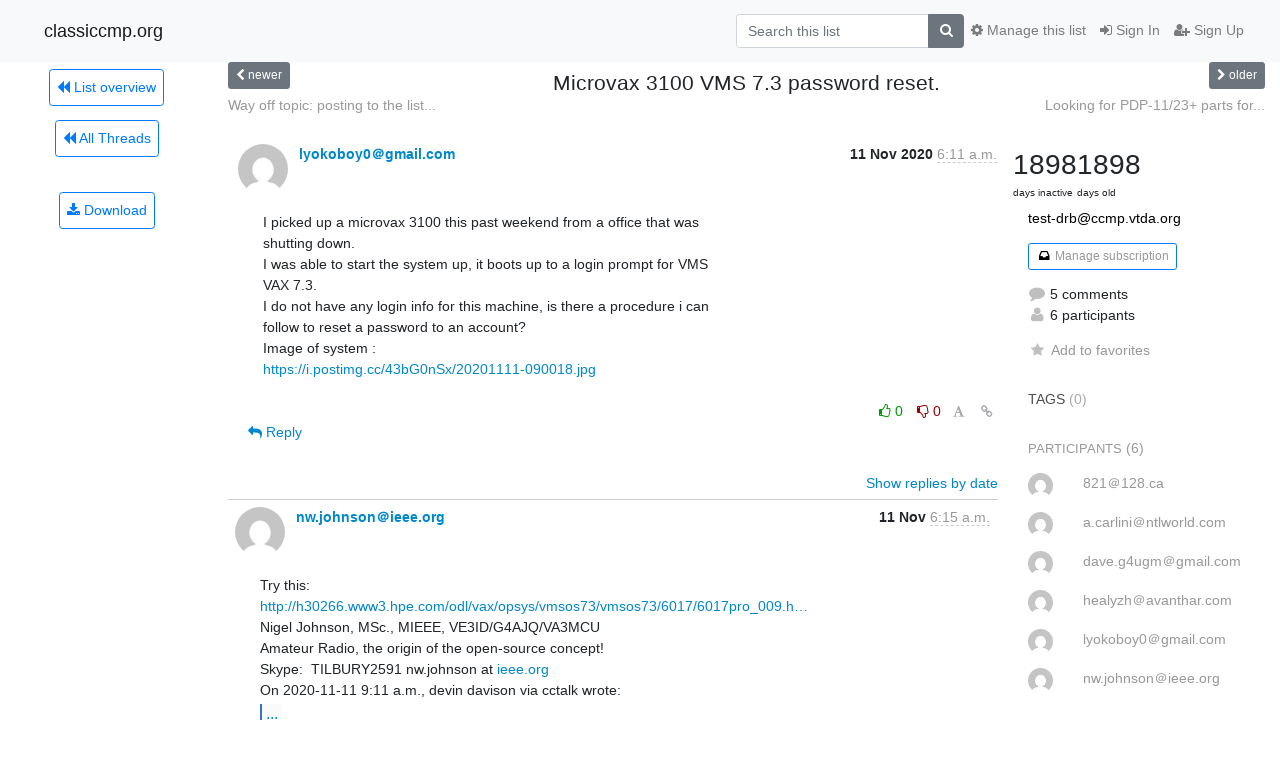

--- FILE ---
content_type: text/html; charset=utf-8
request_url: https://classiccmp.org/mailman3/hyperkitty/list/test-drb@ccmp.vtda.org/thread/UIHE6RF34M57K3NEKT3K52DXRTYBPWVY/
body_size: 9115
content:




<!DOCTYPE HTML>
<html>
    <head>
        <meta http-equiv="Content-Type" content="text/html; charset=UTF-8" />
        <meta name="viewport" content="width=device-width, initial-scale=1.0" />
        <meta name="ROBOTS" content="INDEX, FOLLOW" />
        <title>
Microvax 3100 VMS 7.3 password reset. - test-drb@ccmp.vtda.org - classiccmp.org
</title>
        <meta name="author" content="" />
        <meta name="dc.language" content="en" />
        <link rel="shortcut icon" href="/mailman3/static/hyperkitty/img/favicon.ico" />
        <link rel="stylesheet" href="/mailman3/static/hyperkitty/libs/jquery/smoothness/jquery-ui-1.10.3.custom.min.css" type="text/css" media="all" />
        <link rel="stylesheet" href="/mailman3/static/hyperkitty/libs/fonts/font-awesome/css/font-awesome.min.css" type="text/css" media="all" />
        <link rel="stylesheet" href="/mailman3/static/CACHE/css/output.94589f02e986.css" type="text/css" media="all"><link rel="stylesheet" href="/mailman3/static/CACHE/css/output.d3034b4f9b48.css" type="text/css"><link rel="stylesheet" href="/mailman3/static/CACHE/css/output.da47363e646f.css" type="text/css" media="all">
         
        

    </head>

    <body>

    


    <nav class="navbar sticky-top navbar-light bg-light navbar-expand-md">
        <div class="container">
            <div class="navbar-header col-md"> <!--part of navbar that's always present-->
                <button type="button" class="navbar-toggler collapsed" data-toggle="collapse" data-target=".navbar-collapse">
                    <span class="fa fa-bars"></span>
                </button>
                <a class="navbar-brand" href="/mailman3/hyperkitty/">classiccmp.org</a>

            </div> <!-- /navbar-header -->

            <div class="navbar-collapse collapse justify-content-end"> <!--part of navbar that's collapsed on small screens-->
                <!-- show dropdown for smaller viewports b/c login name/email may be too long -->
                <!-- only show this extra button/dropdown if we're in small screen sizes -->
                <div class="nav navbar-nav navbar-right auth dropdown d-sm-none">
                  <a href="#" role="button" class="btn dropdown-toggle" id="loginDropdownMenu"
                     data-toggle="dropdown" aria-haspopup="true" aria-expanded="false">
                        
                            <span class="fa fa-bars"></span>
                        
                    </a>
                      
                            <a role="menuitem" tabindex="-1" href="/mailman3/accounts/login/?next=/mailman3/hyperkitty/list/test-drb%40ccmp.vtda.org/thread/UIHE6RF34M57K3NEKT3K52DXRTYBPWVY/">
                                <span class="fa fa-sign-in"></span>
                                Sign In
                            </a>
                            <a role="menuitem" tabindex="-1" href="/mailman3/accounts/signup/?next=/mailman3/hyperkitty/list/test-drb%40ccmp.vtda.org/thread/UIHE6RF34M57K3NEKT3K52DXRTYBPWVY/">
                                <span class="fa fa-user-plus"></span>
                                Sign Up
                            </a>
                        

                </div>
                <form name="search" method="get" action="/mailman3/hyperkitty/search" class="navbar-form navbar-right my-2 my-lg-2 order-1" role="search">
                    <input type="hidden" name="mlist" value="test-drb@ccmp.vtda.org" />
                        <div class="input-group">
                            <input name="q" type="text" class="form-control"
                                   placeholder="Search this list"
                                   
                                   />
                            <span class="input-group-append">
                                <button class="btn btn-secondary" type="submit"><span class="fa fa-search"></span></button>
                            </span>
                        </div>
                </form>
                <!-- larger viewports -->
                <ul class="nav navbar-nav d-none d-sm-flex auth order-3">
                    
                        <li class="nav-item"><a href="/mailman3/accounts/login/?next=/mailman3/hyperkitty/list/test-drb%40ccmp.vtda.org/thread/UIHE6RF34M57K3NEKT3K52DXRTYBPWVY/" class="nav-link">
                            <span class="fa fa-sign-in"></span>
                            Sign In
                        </a></li>
                        <li class="nav-item"><a href="/mailman3/accounts/signup/?next=/mailman3/hyperkitty/list/test-drb%40ccmp.vtda.org/thread/UIHE6RF34M57K3NEKT3K52DXRTYBPWVY/" class="nav-link">
                            <span class="fa fa-user-plus"></span>
                            Sign Up
                        </a></li>
                    
                </ul>

                
                <ul class="nav navbar-nav order-2">
                    <li class="nav-item">
                    
                    <a href="/mailman3/postorius/lists/test-drb.ccmp.vtda.org/" class="nav-link">
                        <span class="fa fa-cog"></span>
                        Manage this list
                    </a>
                    
                    </li>
                </ul>
                


            </div> <!--/navbar-collapse -->
        </div> <!-- /container for navbar -->
    </nav>

    

     <div class="modal fade" tabindex="-1" role="dialog" id="keyboard-shortcuts">
       <div class="modal-dialog" role="document">
         <div class="modal-content">
           <div class="modal-header">
             <button type="button" class="close" data-dismiss="modal" aria-label="Close"><span aria-hidden="true">&times;</span></button>
             <h4 class="modal-title">Keyboard Shortcuts</h4>
           </div>
           <div class="modal-body">
             <h3>Thread View</h3>
             <ul>
               <li><code>j</code>: Next unread message </li>
               <li><code>k</code>: Previous unread message </li>
               <li><code>j a</code>: Jump to all threads
               <li><code>j l</code>: Jump to MailingList overview
             </ul>
           </div>
         </div><!-- /.modal-content -->
       </div><!-- /.modal-dialog -->
     </div><!-- /.modal -->

     <div class="container">
        

<div class="row view-thread">





<div class="d-none d-md-inline col-12 col-md-2">
    <div class="row d-flex justify-content-center flex-column align-items-center">
        
        <a href="/mailman3/hyperkitty/list/test-drb@ccmp.vtda.org/"
           class="btn btn-outline-primary p-2 m-2">
            <span class="fa fa-backward"></span>
            List overview</a>

        
        
        <a href="/mailman3/hyperkitty/list/test-drb@ccmp.vtda.org/latest"
           class="btn btn-outline-primary p-2 m-2">
            <span class="fa fa-backward"></span>
       All Threads</a>
    
    </br>
    <!-- Download as mbox -->
    
    <a href="/mailman3/hyperkitty/list/test-drb@ccmp.vtda.org/export/test-drb@ccmp.vtda.org-UIHE6RF34M57K3NEKT3K52DXRTYBPWVY.mbox.gz?thread=UIHE6RF34M57K3NEKT3K52DXRTYBPWVY" title="This thread in gzipped mbox format"
          class="btn btn-outline-primary p-2 m-2">
        <i class="fa fa-download"></i> Download</a>
    
</div>
</div>



    <div class="col-12 col-md-10">

        <!-- thread header: navigation (older/newer), thread title -->
        <div class="thread-header">
          <div class="row">
            
            <div class="col-sm-2">
                
                <a id="next-thread" class="btn btn-secondary btn-sm "
                        title="Way off topic: posting to the list using default Samsung Android Mail Client"
                        href="/mailman3/hyperkitty/list/test-drb@ccmp.vtda.org/thread/KZCVUVXZ7ZDI6NEL6KL637GK2O3QRXTZ/">
                    <span class="fa fa-chevron-left"></span>
                    <span class="d-none d-md-inline">newer</span>
                </a>
               
            </div>
            <div class="col-sm-8">
                <h3>Microvax 3100 VMS 7.3 password reset.</h3>
            </div>
            <div class="col-sm-2 right">
                <a id="prev-thread" class="btn btn-secondary btn-sm "
                    
                    title="Looking for PDP-11/23+ parts for museum restoration"
                    href="/mailman3/hyperkitty/list/test-drb@ccmp.vtda.org/thread/NKY6BAO2MAOJX5FZ3ND5EHPWOYGPYQ3C/"
                    >
                    <span class="fa fa-chevron-right"></span>
                    <span class="d-none d-md-inline">older</span>
                </a>
            </div>
          </div>
          <div class="thread-titles">
            <div class="row">
                <div class="d-none d-md-block col-md-6">
                
                    <a href="/mailman3/hyperkitty/list/test-drb@ccmp.vtda.org/thread/KZCVUVXZ7ZDI6NEL6KL637GK2O3QRXTZ/"
                       title="Way off topic: posting to the list using default Samsung Android Mail Client"
                       >Way off topic: posting to the list...</a>
                
                </div>
                <div class="right d-none d-md-block col-md-6">
                
                    <a href="/mailman3/hyperkitty/list/test-drb@ccmp.vtda.org/thread/NKY6BAO2MAOJX5FZ3ND5EHPWOYGPYQ3C/"
                       title="Looking for PDP-11/23+ parts for museum restoration"
                       >Looking for PDP-11/23+ parts for...</a>
                
                </div>
            </div>
            
            </div>
        </div> <!-- /thread-header -->

        <!-- nav tabs, for smaller screens -->
        <ul class="nav nav-tabs d-md-none">
            <li class="nav-item">
                <a href="#home" class="nav-link active">First Post</a>
            </li>
            <li class="nav-item">
                <a href="#replies" class="nav-link">Replies</a>
            </li>
            <li class="nav-item">
                <a href="#stats" class="nav-link">Stats</a>
            </li>
            <li class="dropdown nav-item">
                



<a href="" id="navbarMonthsListDrop" class="dropdown-toggle  nav-link " data-toggle="dropdown">
  <span class="d-none d-md-inline ">Threads by</span> month <b class="caret"></b>
</a>
<ul class="dropdown-menu right" role="menu" aria-labelledby="navbarMonthsListDrop">
    
    <li role="presentation" class="dropdown-header disabled dropdown-item">
        <a href="" class="nav-link">----- 2026 -----</a>
    </li>
    
    <li>
        <a class="dropdown-item" href="/mailman3/hyperkitty/list/test-drb@ccmp.vtda.org/2026/1/"
           >January</a>
    </li>
    
    
    <li role="presentation" class="dropdown-header disabled dropdown-item">
        <a href="" class="nav-link">----- 2025 -----</a>
    </li>
    
    <li>
        <a class="dropdown-item" href="/mailman3/hyperkitty/list/test-drb@ccmp.vtda.org/2025/12/"
           >December</a>
    </li>
    
    <li>
        <a class="dropdown-item" href="/mailman3/hyperkitty/list/test-drb@ccmp.vtda.org/2025/11/"
           >November</a>
    </li>
    
    <li>
        <a class="dropdown-item" href="/mailman3/hyperkitty/list/test-drb@ccmp.vtda.org/2025/10/"
           >October</a>
    </li>
    
    <li>
        <a class="dropdown-item" href="/mailman3/hyperkitty/list/test-drb@ccmp.vtda.org/2025/9/"
           >September</a>
    </li>
    
    <li>
        <a class="dropdown-item" href="/mailman3/hyperkitty/list/test-drb@ccmp.vtda.org/2025/8/"
           >August</a>
    </li>
    
    <li>
        <a class="dropdown-item" href="/mailman3/hyperkitty/list/test-drb@ccmp.vtda.org/2025/7/"
           >July</a>
    </li>
    
    <li>
        <a class="dropdown-item" href="/mailman3/hyperkitty/list/test-drb@ccmp.vtda.org/2025/6/"
           >June</a>
    </li>
    
    <li>
        <a class="dropdown-item" href="/mailman3/hyperkitty/list/test-drb@ccmp.vtda.org/2025/5/"
           >May</a>
    </li>
    
    <li>
        <a class="dropdown-item" href="/mailman3/hyperkitty/list/test-drb@ccmp.vtda.org/2025/4/"
           >April</a>
    </li>
    
    <li>
        <a class="dropdown-item" href="/mailman3/hyperkitty/list/test-drb@ccmp.vtda.org/2025/3/"
           >March</a>
    </li>
    
    <li>
        <a class="dropdown-item" href="/mailman3/hyperkitty/list/test-drb@ccmp.vtda.org/2025/2/"
           >February</a>
    </li>
    
    <li>
        <a class="dropdown-item" href="/mailman3/hyperkitty/list/test-drb@ccmp.vtda.org/2025/1/"
           >January</a>
    </li>
    
    
    <li role="presentation" class="dropdown-header disabled dropdown-item">
        <a href="" class="nav-link">----- 2024 -----</a>
    </li>
    
    <li>
        <a class="dropdown-item" href="/mailman3/hyperkitty/list/test-drb@ccmp.vtda.org/2024/12/"
           >December</a>
    </li>
    
    <li>
        <a class="dropdown-item" href="/mailman3/hyperkitty/list/test-drb@ccmp.vtda.org/2024/11/"
           >November</a>
    </li>
    
    <li>
        <a class="dropdown-item" href="/mailman3/hyperkitty/list/test-drb@ccmp.vtda.org/2024/10/"
           >October</a>
    </li>
    
    <li>
        <a class="dropdown-item" href="/mailman3/hyperkitty/list/test-drb@ccmp.vtda.org/2024/9/"
           >September</a>
    </li>
    
    <li>
        <a class="dropdown-item" href="/mailman3/hyperkitty/list/test-drb@ccmp.vtda.org/2024/8/"
           >August</a>
    </li>
    
    <li>
        <a class="dropdown-item" href="/mailman3/hyperkitty/list/test-drb@ccmp.vtda.org/2024/7/"
           >July</a>
    </li>
    
    <li>
        <a class="dropdown-item" href="/mailman3/hyperkitty/list/test-drb@ccmp.vtda.org/2024/6/"
           >June</a>
    </li>
    
    <li>
        <a class="dropdown-item" href="/mailman3/hyperkitty/list/test-drb@ccmp.vtda.org/2024/5/"
           >May</a>
    </li>
    
    <li>
        <a class="dropdown-item" href="/mailman3/hyperkitty/list/test-drb@ccmp.vtda.org/2024/4/"
           >April</a>
    </li>
    
    <li>
        <a class="dropdown-item" href="/mailman3/hyperkitty/list/test-drb@ccmp.vtda.org/2024/3/"
           >March</a>
    </li>
    
    <li>
        <a class="dropdown-item" href="/mailman3/hyperkitty/list/test-drb@ccmp.vtda.org/2024/2/"
           >February</a>
    </li>
    
    <li>
        <a class="dropdown-item" href="/mailman3/hyperkitty/list/test-drb@ccmp.vtda.org/2024/1/"
           >January</a>
    </li>
    
    
    <li role="presentation" class="dropdown-header disabled dropdown-item">
        <a href="" class="nav-link">----- 2023 -----</a>
    </li>
    
    <li>
        <a class="dropdown-item" href="/mailman3/hyperkitty/list/test-drb@ccmp.vtda.org/2023/12/"
           >December</a>
    </li>
    
    <li>
        <a class="dropdown-item" href="/mailman3/hyperkitty/list/test-drb@ccmp.vtda.org/2023/11/"
           >November</a>
    </li>
    
    <li>
        <a class="dropdown-item" href="/mailman3/hyperkitty/list/test-drb@ccmp.vtda.org/2023/10/"
           >October</a>
    </li>
    
    <li>
        <a class="dropdown-item" href="/mailman3/hyperkitty/list/test-drb@ccmp.vtda.org/2023/9/"
           >September</a>
    </li>
    
    <li>
        <a class="dropdown-item" href="/mailman3/hyperkitty/list/test-drb@ccmp.vtda.org/2023/8/"
           >August</a>
    </li>
    
    <li>
        <a class="dropdown-item" href="/mailman3/hyperkitty/list/test-drb@ccmp.vtda.org/2023/7/"
           >July</a>
    </li>
    
    <li>
        <a class="dropdown-item" href="/mailman3/hyperkitty/list/test-drb@ccmp.vtda.org/2023/6/"
           >June</a>
    </li>
    
    <li>
        <a class="dropdown-item" href="/mailman3/hyperkitty/list/test-drb@ccmp.vtda.org/2023/5/"
           >May</a>
    </li>
    
    <li>
        <a class="dropdown-item" href="/mailman3/hyperkitty/list/test-drb@ccmp.vtda.org/2023/4/"
           >April</a>
    </li>
    
    <li>
        <a class="dropdown-item" href="/mailman3/hyperkitty/list/test-drb@ccmp.vtda.org/2023/3/"
           >March</a>
    </li>
    
    <li>
        <a class="dropdown-item" href="/mailman3/hyperkitty/list/test-drb@ccmp.vtda.org/2023/2/"
           >February</a>
    </li>
    
    <li>
        <a class="dropdown-item" href="/mailman3/hyperkitty/list/test-drb@ccmp.vtda.org/2023/1/"
           >January</a>
    </li>
    
    
    <li role="presentation" class="dropdown-header disabled dropdown-item">
        <a href="" class="nav-link">----- 2022 -----</a>
    </li>
    
    <li>
        <a class="dropdown-item" href="/mailman3/hyperkitty/list/test-drb@ccmp.vtda.org/2022/12/"
           >December</a>
    </li>
    
    <li>
        <a class="dropdown-item" href="/mailman3/hyperkitty/list/test-drb@ccmp.vtda.org/2022/11/"
           >November</a>
    </li>
    
    <li>
        <a class="dropdown-item" href="/mailman3/hyperkitty/list/test-drb@ccmp.vtda.org/2022/10/"
           >October</a>
    </li>
    
    <li>
        <a class="dropdown-item" href="/mailman3/hyperkitty/list/test-drb@ccmp.vtda.org/2022/9/"
           >September</a>
    </li>
    
    <li>
        <a class="dropdown-item" href="/mailman3/hyperkitty/list/test-drb@ccmp.vtda.org/2022/8/"
           >August</a>
    </li>
    
    <li>
        <a class="dropdown-item" href="/mailman3/hyperkitty/list/test-drb@ccmp.vtda.org/2022/7/"
           >July</a>
    </li>
    
    <li>
        <a class="dropdown-item" href="/mailman3/hyperkitty/list/test-drb@ccmp.vtda.org/2022/6/"
           >June</a>
    </li>
    
    <li>
        <a class="dropdown-item" href="/mailman3/hyperkitty/list/test-drb@ccmp.vtda.org/2022/5/"
           >May</a>
    </li>
    
    <li>
        <a class="dropdown-item" href="/mailman3/hyperkitty/list/test-drb@ccmp.vtda.org/2022/4/"
           >April</a>
    </li>
    
    <li>
        <a class="dropdown-item" href="/mailman3/hyperkitty/list/test-drb@ccmp.vtda.org/2022/3/"
           >March</a>
    </li>
    
    <li>
        <a class="dropdown-item" href="/mailman3/hyperkitty/list/test-drb@ccmp.vtda.org/2022/2/"
           >February</a>
    </li>
    
    <li>
        <a class="dropdown-item" href="/mailman3/hyperkitty/list/test-drb@ccmp.vtda.org/2022/1/"
           >January</a>
    </li>
    
    
    <li role="presentation" class="dropdown-header disabled dropdown-item">
        <a href="" class="nav-link">----- 2021 -----</a>
    </li>
    
    <li>
        <a class="dropdown-item" href="/mailman3/hyperkitty/list/test-drb@ccmp.vtda.org/2021/12/"
           >December</a>
    </li>
    
    <li>
        <a class="dropdown-item" href="/mailman3/hyperkitty/list/test-drb@ccmp.vtda.org/2021/11/"
           >November</a>
    </li>
    
    <li>
        <a class="dropdown-item" href="/mailman3/hyperkitty/list/test-drb@ccmp.vtda.org/2021/10/"
           >October</a>
    </li>
    
    <li>
        <a class="dropdown-item" href="/mailman3/hyperkitty/list/test-drb@ccmp.vtda.org/2021/9/"
           >September</a>
    </li>
    
    <li>
        <a class="dropdown-item" href="/mailman3/hyperkitty/list/test-drb@ccmp.vtda.org/2021/8/"
           >August</a>
    </li>
    
    <li>
        <a class="dropdown-item" href="/mailman3/hyperkitty/list/test-drb@ccmp.vtda.org/2021/7/"
           >July</a>
    </li>
    
    <li>
        <a class="dropdown-item" href="/mailman3/hyperkitty/list/test-drb@ccmp.vtda.org/2021/6/"
           >June</a>
    </li>
    
    <li>
        <a class="dropdown-item" href="/mailman3/hyperkitty/list/test-drb@ccmp.vtda.org/2021/5/"
           >May</a>
    </li>
    
    <li>
        <a class="dropdown-item" href="/mailman3/hyperkitty/list/test-drb@ccmp.vtda.org/2021/4/"
           >April</a>
    </li>
    
    <li>
        <a class="dropdown-item" href="/mailman3/hyperkitty/list/test-drb@ccmp.vtda.org/2021/3/"
           >March</a>
    </li>
    
    <li>
        <a class="dropdown-item" href="/mailman3/hyperkitty/list/test-drb@ccmp.vtda.org/2021/2/"
           >February</a>
    </li>
    
    <li>
        <a class="dropdown-item" href="/mailman3/hyperkitty/list/test-drb@ccmp.vtda.org/2021/1/"
           >January</a>
    </li>
    
    
    <li role="presentation" class="dropdown-header disabled dropdown-item">
        <a href="" class="nav-link">----- 2020 -----</a>
    </li>
    
    <li>
        <a class="dropdown-item" href="/mailman3/hyperkitty/list/test-drb@ccmp.vtda.org/2020/12/"
           >December</a>
    </li>
    
    <li>
        <a class="dropdown-item" href="/mailman3/hyperkitty/list/test-drb@ccmp.vtda.org/2020/11/"
           >November</a>
    </li>
    
    <li>
        <a class="dropdown-item" href="/mailman3/hyperkitty/list/test-drb@ccmp.vtda.org/2020/10/"
           >October</a>
    </li>
    
    <li>
        <a class="dropdown-item" href="/mailman3/hyperkitty/list/test-drb@ccmp.vtda.org/2020/9/"
           >September</a>
    </li>
    
    <li>
        <a class="dropdown-item" href="/mailman3/hyperkitty/list/test-drb@ccmp.vtda.org/2020/8/"
           >August</a>
    </li>
    
    <li>
        <a class="dropdown-item" href="/mailman3/hyperkitty/list/test-drb@ccmp.vtda.org/2020/7/"
           >July</a>
    </li>
    
    <li>
        <a class="dropdown-item" href="/mailman3/hyperkitty/list/test-drb@ccmp.vtda.org/2020/6/"
           >June</a>
    </li>
    
    <li>
        <a class="dropdown-item" href="/mailman3/hyperkitty/list/test-drb@ccmp.vtda.org/2020/5/"
           >May</a>
    </li>
    
    <li>
        <a class="dropdown-item" href="/mailman3/hyperkitty/list/test-drb@ccmp.vtda.org/2020/4/"
           >April</a>
    </li>
    
    <li>
        <a class="dropdown-item" href="/mailman3/hyperkitty/list/test-drb@ccmp.vtda.org/2020/3/"
           >March</a>
    </li>
    
    <li>
        <a class="dropdown-item" href="/mailman3/hyperkitty/list/test-drb@ccmp.vtda.org/2020/2/"
           >February</a>
    </li>
    
    <li>
        <a class="dropdown-item" href="/mailman3/hyperkitty/list/test-drb@ccmp.vtda.org/2020/1/"
           >January</a>
    </li>
    
    
    <li role="presentation" class="dropdown-header disabled dropdown-item">
        <a href="" class="nav-link">----- 2019 -----</a>
    </li>
    
    <li>
        <a class="dropdown-item" href="/mailman3/hyperkitty/list/test-drb@ccmp.vtda.org/2019/12/"
           >December</a>
    </li>
    
    <li>
        <a class="dropdown-item" href="/mailman3/hyperkitty/list/test-drb@ccmp.vtda.org/2019/11/"
           >November</a>
    </li>
    
    <li>
        <a class="dropdown-item" href="/mailman3/hyperkitty/list/test-drb@ccmp.vtda.org/2019/10/"
           >October</a>
    </li>
    
    <li>
        <a class="dropdown-item" href="/mailman3/hyperkitty/list/test-drb@ccmp.vtda.org/2019/9/"
           >September</a>
    </li>
    
    <li>
        <a class="dropdown-item" href="/mailman3/hyperkitty/list/test-drb@ccmp.vtda.org/2019/8/"
           >August</a>
    </li>
    
    <li>
        <a class="dropdown-item" href="/mailman3/hyperkitty/list/test-drb@ccmp.vtda.org/2019/7/"
           >July</a>
    </li>
    
    <li>
        <a class="dropdown-item" href="/mailman3/hyperkitty/list/test-drb@ccmp.vtda.org/2019/6/"
           >June</a>
    </li>
    
    <li>
        <a class="dropdown-item" href="/mailman3/hyperkitty/list/test-drb@ccmp.vtda.org/2019/5/"
           >May</a>
    </li>
    
    <li>
        <a class="dropdown-item" href="/mailman3/hyperkitty/list/test-drb@ccmp.vtda.org/2019/4/"
           >April</a>
    </li>
    
    <li>
        <a class="dropdown-item" href="/mailman3/hyperkitty/list/test-drb@ccmp.vtda.org/2019/3/"
           >March</a>
    </li>
    
    <li>
        <a class="dropdown-item" href="/mailman3/hyperkitty/list/test-drb@ccmp.vtda.org/2019/2/"
           >February</a>
    </li>
    
    <li>
        <a class="dropdown-item" href="/mailman3/hyperkitty/list/test-drb@ccmp.vtda.org/2019/1/"
           >January</a>
    </li>
    
    
    <li role="presentation" class="dropdown-header disabled dropdown-item">
        <a href="" class="nav-link">----- 2018 -----</a>
    </li>
    
    <li>
        <a class="dropdown-item" href="/mailman3/hyperkitty/list/test-drb@ccmp.vtda.org/2018/12/"
           >December</a>
    </li>
    
    <li>
        <a class="dropdown-item" href="/mailman3/hyperkitty/list/test-drb@ccmp.vtda.org/2018/11/"
           >November</a>
    </li>
    
    <li>
        <a class="dropdown-item" href="/mailman3/hyperkitty/list/test-drb@ccmp.vtda.org/2018/10/"
           >October</a>
    </li>
    
    <li>
        <a class="dropdown-item" href="/mailman3/hyperkitty/list/test-drb@ccmp.vtda.org/2018/9/"
           >September</a>
    </li>
    
    <li>
        <a class="dropdown-item" href="/mailman3/hyperkitty/list/test-drb@ccmp.vtda.org/2018/8/"
           >August</a>
    </li>
    
    <li>
        <a class="dropdown-item" href="/mailman3/hyperkitty/list/test-drb@ccmp.vtda.org/2018/7/"
           >July</a>
    </li>
    
    <li>
        <a class="dropdown-item" href="/mailman3/hyperkitty/list/test-drb@ccmp.vtda.org/2018/6/"
           >June</a>
    </li>
    
    <li>
        <a class="dropdown-item" href="/mailman3/hyperkitty/list/test-drb@ccmp.vtda.org/2018/5/"
           >May</a>
    </li>
    
    <li>
        <a class="dropdown-item" href="/mailman3/hyperkitty/list/test-drb@ccmp.vtda.org/2018/4/"
           >April</a>
    </li>
    
    <li>
        <a class="dropdown-item" href="/mailman3/hyperkitty/list/test-drb@ccmp.vtda.org/2018/3/"
           >March</a>
    </li>
    
    <li>
        <a class="dropdown-item" href="/mailman3/hyperkitty/list/test-drb@ccmp.vtda.org/2018/2/"
           >February</a>
    </li>
    
    <li>
        <a class="dropdown-item" href="/mailman3/hyperkitty/list/test-drb@ccmp.vtda.org/2018/1/"
           >January</a>
    </li>
    
    
    <li role="presentation" class="dropdown-header disabled dropdown-item">
        <a href="" class="nav-link">----- 2017 -----</a>
    </li>
    
    <li>
        <a class="dropdown-item" href="/mailman3/hyperkitty/list/test-drb@ccmp.vtda.org/2017/12/"
           >December</a>
    </li>
    
    <li>
        <a class="dropdown-item" href="/mailman3/hyperkitty/list/test-drb@ccmp.vtda.org/2017/11/"
           >November</a>
    </li>
    
    <li>
        <a class="dropdown-item" href="/mailman3/hyperkitty/list/test-drb@ccmp.vtda.org/2017/10/"
           >October</a>
    </li>
    
    <li>
        <a class="dropdown-item" href="/mailman3/hyperkitty/list/test-drb@ccmp.vtda.org/2017/9/"
           >September</a>
    </li>
    
    <li>
        <a class="dropdown-item" href="/mailman3/hyperkitty/list/test-drb@ccmp.vtda.org/2017/8/"
           >August</a>
    </li>
    
    <li>
        <a class="dropdown-item" href="/mailman3/hyperkitty/list/test-drb@ccmp.vtda.org/2017/7/"
           >July</a>
    </li>
    
    <li>
        <a class="dropdown-item" href="/mailman3/hyperkitty/list/test-drb@ccmp.vtda.org/2017/6/"
           >June</a>
    </li>
    
    <li>
        <a class="dropdown-item" href="/mailman3/hyperkitty/list/test-drb@ccmp.vtda.org/2017/5/"
           >May</a>
    </li>
    
    <li>
        <a class="dropdown-item" href="/mailman3/hyperkitty/list/test-drb@ccmp.vtda.org/2017/4/"
           >April</a>
    </li>
    
    <li>
        <a class="dropdown-item" href="/mailman3/hyperkitty/list/test-drb@ccmp.vtda.org/2017/3/"
           >March</a>
    </li>
    
    <li>
        <a class="dropdown-item" href="/mailman3/hyperkitty/list/test-drb@ccmp.vtda.org/2017/2/"
           >February</a>
    </li>
    
    <li>
        <a class="dropdown-item" href="/mailman3/hyperkitty/list/test-drb@ccmp.vtda.org/2017/1/"
           >January</a>
    </li>
    
    
    <li role="presentation" class="dropdown-header disabled dropdown-item">
        <a href="" class="nav-link">----- 2016 -----</a>
    </li>
    
    <li>
        <a class="dropdown-item" href="/mailman3/hyperkitty/list/test-drb@ccmp.vtda.org/2016/12/"
           >December</a>
    </li>
    
    <li>
        <a class="dropdown-item" href="/mailman3/hyperkitty/list/test-drb@ccmp.vtda.org/2016/11/"
           >November</a>
    </li>
    
    <li>
        <a class="dropdown-item" href="/mailman3/hyperkitty/list/test-drb@ccmp.vtda.org/2016/10/"
           >October</a>
    </li>
    
    <li>
        <a class="dropdown-item" href="/mailman3/hyperkitty/list/test-drb@ccmp.vtda.org/2016/9/"
           >September</a>
    </li>
    
    <li>
        <a class="dropdown-item" href="/mailman3/hyperkitty/list/test-drb@ccmp.vtda.org/2016/8/"
           >August</a>
    </li>
    
    <li>
        <a class="dropdown-item" href="/mailman3/hyperkitty/list/test-drb@ccmp.vtda.org/2016/7/"
           >July</a>
    </li>
    
    <li>
        <a class="dropdown-item" href="/mailman3/hyperkitty/list/test-drb@ccmp.vtda.org/2016/6/"
           >June</a>
    </li>
    
    <li>
        <a class="dropdown-item" href="/mailman3/hyperkitty/list/test-drb@ccmp.vtda.org/2016/5/"
           >May</a>
    </li>
    
    <li>
        <a class="dropdown-item" href="/mailman3/hyperkitty/list/test-drb@ccmp.vtda.org/2016/4/"
           >April</a>
    </li>
    
    <li>
        <a class="dropdown-item" href="/mailman3/hyperkitty/list/test-drb@ccmp.vtda.org/2016/3/"
           >March</a>
    </li>
    
    <li>
        <a class="dropdown-item" href="/mailman3/hyperkitty/list/test-drb@ccmp.vtda.org/2016/2/"
           >February</a>
    </li>
    
    <li>
        <a class="dropdown-item" href="/mailman3/hyperkitty/list/test-drb@ccmp.vtda.org/2016/1/"
           >January</a>
    </li>
    
    
    <li role="presentation" class="dropdown-header disabled dropdown-item">
        <a href="" class="nav-link">----- 2015 -----</a>
    </li>
    
    <li>
        <a class="dropdown-item" href="/mailman3/hyperkitty/list/test-drb@ccmp.vtda.org/2015/12/"
           >December</a>
    </li>
    
    <li>
        <a class="dropdown-item" href="/mailman3/hyperkitty/list/test-drb@ccmp.vtda.org/2015/11/"
           >November</a>
    </li>
    
    <li>
        <a class="dropdown-item" href="/mailman3/hyperkitty/list/test-drb@ccmp.vtda.org/2015/10/"
           >October</a>
    </li>
    
    <li>
        <a class="dropdown-item" href="/mailman3/hyperkitty/list/test-drb@ccmp.vtda.org/2015/9/"
           >September</a>
    </li>
    
    <li>
        <a class="dropdown-item" href="/mailman3/hyperkitty/list/test-drb@ccmp.vtda.org/2015/8/"
           >August</a>
    </li>
    
    <li>
        <a class="dropdown-item" href="/mailman3/hyperkitty/list/test-drb@ccmp.vtda.org/2015/7/"
           >July</a>
    </li>
    
    <li>
        <a class="dropdown-item" href="/mailman3/hyperkitty/list/test-drb@ccmp.vtda.org/2015/6/"
           >June</a>
    </li>
    
    <li>
        <a class="dropdown-item" href="/mailman3/hyperkitty/list/test-drb@ccmp.vtda.org/2015/5/"
           >May</a>
    </li>
    
    <li>
        <a class="dropdown-item" href="/mailman3/hyperkitty/list/test-drb@ccmp.vtda.org/2015/4/"
           >April</a>
    </li>
    
    <li>
        <a class="dropdown-item" href="/mailman3/hyperkitty/list/test-drb@ccmp.vtda.org/2015/3/"
           >March</a>
    </li>
    
    <li>
        <a class="dropdown-item" href="/mailman3/hyperkitty/list/test-drb@ccmp.vtda.org/2015/2/"
           >February</a>
    </li>
    
    <li>
        <a class="dropdown-item" href="/mailman3/hyperkitty/list/test-drb@ccmp.vtda.org/2015/1/"
           >January</a>
    </li>
    
    
    <li role="presentation" class="dropdown-header disabled dropdown-item">
        <a href="" class="nav-link">----- 2014 -----</a>
    </li>
    
    <li>
        <a class="dropdown-item" href="/mailman3/hyperkitty/list/test-drb@ccmp.vtda.org/2014/12/"
           >December</a>
    </li>
    
    <li>
        <a class="dropdown-item" href="/mailman3/hyperkitty/list/test-drb@ccmp.vtda.org/2014/11/"
           >November</a>
    </li>
    
    <li>
        <a class="dropdown-item" href="/mailman3/hyperkitty/list/test-drb@ccmp.vtda.org/2014/10/"
           >October</a>
    </li>
    
    <li>
        <a class="dropdown-item" href="/mailman3/hyperkitty/list/test-drb@ccmp.vtda.org/2014/9/"
           >September</a>
    </li>
    
    <li>
        <a class="dropdown-item" href="/mailman3/hyperkitty/list/test-drb@ccmp.vtda.org/2014/8/"
           >August</a>
    </li>
    
    <li>
        <a class="dropdown-item" href="/mailman3/hyperkitty/list/test-drb@ccmp.vtda.org/2014/7/"
           >July</a>
    </li>
    
    <li>
        <a class="dropdown-item" href="/mailman3/hyperkitty/list/test-drb@ccmp.vtda.org/2014/6/"
           >June</a>
    </li>
    
    <li>
        <a class="dropdown-item" href="/mailman3/hyperkitty/list/test-drb@ccmp.vtda.org/2014/5/"
           >May</a>
    </li>
    
    <li>
        <a class="dropdown-item" href="/mailman3/hyperkitty/list/test-drb@ccmp.vtda.org/2014/4/"
           >April</a>
    </li>
    
    <li>
        <a class="dropdown-item" href="/mailman3/hyperkitty/list/test-drb@ccmp.vtda.org/2014/3/"
           >March</a>
    </li>
    
    <li>
        <a class="dropdown-item" href="/mailman3/hyperkitty/list/test-drb@ccmp.vtda.org/2014/2/"
           >February</a>
    </li>
    
    <li>
        <a class="dropdown-item" href="/mailman3/hyperkitty/list/test-drb@ccmp.vtda.org/2014/1/"
           >January</a>
    </li>
    
    
    <li role="presentation" class="dropdown-header disabled dropdown-item">
        <a href="" class="nav-link">----- 2013 -----</a>
    </li>
    
    <li>
        <a class="dropdown-item" href="/mailman3/hyperkitty/list/test-drb@ccmp.vtda.org/2013/12/"
           >December</a>
    </li>
    
    <li>
        <a class="dropdown-item" href="/mailman3/hyperkitty/list/test-drb@ccmp.vtda.org/2013/11/"
           >November</a>
    </li>
    
    <li>
        <a class="dropdown-item" href="/mailman3/hyperkitty/list/test-drb@ccmp.vtda.org/2013/10/"
           >October</a>
    </li>
    
    <li>
        <a class="dropdown-item" href="/mailman3/hyperkitty/list/test-drb@ccmp.vtda.org/2013/9/"
           >September</a>
    </li>
    
    <li>
        <a class="dropdown-item" href="/mailman3/hyperkitty/list/test-drb@ccmp.vtda.org/2013/8/"
           >August</a>
    </li>
    
    <li>
        <a class="dropdown-item" href="/mailman3/hyperkitty/list/test-drb@ccmp.vtda.org/2013/7/"
           >July</a>
    </li>
    
    <li>
        <a class="dropdown-item" href="/mailman3/hyperkitty/list/test-drb@ccmp.vtda.org/2013/6/"
           >June</a>
    </li>
    
    <li>
        <a class="dropdown-item" href="/mailman3/hyperkitty/list/test-drb@ccmp.vtda.org/2013/5/"
           >May</a>
    </li>
    
    <li>
        <a class="dropdown-item" href="/mailman3/hyperkitty/list/test-drb@ccmp.vtda.org/2013/4/"
           >April</a>
    </li>
    
    <li>
        <a class="dropdown-item" href="/mailman3/hyperkitty/list/test-drb@ccmp.vtda.org/2013/3/"
           >March</a>
    </li>
    
    <li>
        <a class="dropdown-item" href="/mailman3/hyperkitty/list/test-drb@ccmp.vtda.org/2013/2/"
           >February</a>
    </li>
    
    <li>
        <a class="dropdown-item" href="/mailman3/hyperkitty/list/test-drb@ccmp.vtda.org/2013/1/"
           >January</a>
    </li>
    
    
    <li role="presentation" class="dropdown-header disabled dropdown-item">
        <a href="" class="nav-link">----- 2012 -----</a>
    </li>
    
    <li>
        <a class="dropdown-item" href="/mailman3/hyperkitty/list/test-drb@ccmp.vtda.org/2012/12/"
           >December</a>
    </li>
    
    <li>
        <a class="dropdown-item" href="/mailman3/hyperkitty/list/test-drb@ccmp.vtda.org/2012/11/"
           >November</a>
    </li>
    
    <li>
        <a class="dropdown-item" href="/mailman3/hyperkitty/list/test-drb@ccmp.vtda.org/2012/10/"
           >October</a>
    </li>
    
    <li>
        <a class="dropdown-item" href="/mailman3/hyperkitty/list/test-drb@ccmp.vtda.org/2012/9/"
           >September</a>
    </li>
    
    <li>
        <a class="dropdown-item" href="/mailman3/hyperkitty/list/test-drb@ccmp.vtda.org/2012/8/"
           >August</a>
    </li>
    
    <li>
        <a class="dropdown-item" href="/mailman3/hyperkitty/list/test-drb@ccmp.vtda.org/2012/7/"
           >July</a>
    </li>
    
    <li>
        <a class="dropdown-item" href="/mailman3/hyperkitty/list/test-drb@ccmp.vtda.org/2012/6/"
           >June</a>
    </li>
    
    <li>
        <a class="dropdown-item" href="/mailman3/hyperkitty/list/test-drb@ccmp.vtda.org/2012/5/"
           >May</a>
    </li>
    
    <li>
        <a class="dropdown-item" href="/mailman3/hyperkitty/list/test-drb@ccmp.vtda.org/2012/4/"
           >April</a>
    </li>
    
    <li>
        <a class="dropdown-item" href="/mailman3/hyperkitty/list/test-drb@ccmp.vtda.org/2012/3/"
           >March</a>
    </li>
    
    <li>
        <a class="dropdown-item" href="/mailman3/hyperkitty/list/test-drb@ccmp.vtda.org/2012/2/"
           >February</a>
    </li>
    
    <li>
        <a class="dropdown-item" href="/mailman3/hyperkitty/list/test-drb@ccmp.vtda.org/2012/1/"
           >January</a>
    </li>
    
    
    <li role="presentation" class="dropdown-header disabled dropdown-item">
        <a href="" class="nav-link">----- 2011 -----</a>
    </li>
    
    <li>
        <a class="dropdown-item" href="/mailman3/hyperkitty/list/test-drb@ccmp.vtda.org/2011/12/"
           >December</a>
    </li>
    
    <li>
        <a class="dropdown-item" href="/mailman3/hyperkitty/list/test-drb@ccmp.vtda.org/2011/11/"
           >November</a>
    </li>
    
    <li>
        <a class="dropdown-item" href="/mailman3/hyperkitty/list/test-drb@ccmp.vtda.org/2011/10/"
           >October</a>
    </li>
    
    <li>
        <a class="dropdown-item" href="/mailman3/hyperkitty/list/test-drb@ccmp.vtda.org/2011/9/"
           >September</a>
    </li>
    
    <li>
        <a class="dropdown-item" href="/mailman3/hyperkitty/list/test-drb@ccmp.vtda.org/2011/8/"
           >August</a>
    </li>
    
    <li>
        <a class="dropdown-item" href="/mailman3/hyperkitty/list/test-drb@ccmp.vtda.org/2011/7/"
           >July</a>
    </li>
    
    <li>
        <a class="dropdown-item" href="/mailman3/hyperkitty/list/test-drb@ccmp.vtda.org/2011/6/"
           >June</a>
    </li>
    
    <li>
        <a class="dropdown-item" href="/mailman3/hyperkitty/list/test-drb@ccmp.vtda.org/2011/5/"
           >May</a>
    </li>
    
    <li>
        <a class="dropdown-item" href="/mailman3/hyperkitty/list/test-drb@ccmp.vtda.org/2011/4/"
           >April</a>
    </li>
    
    <li>
        <a class="dropdown-item" href="/mailman3/hyperkitty/list/test-drb@ccmp.vtda.org/2011/3/"
           >March</a>
    </li>
    
    <li>
        <a class="dropdown-item" href="/mailman3/hyperkitty/list/test-drb@ccmp.vtda.org/2011/2/"
           >February</a>
    </li>
    
    <li>
        <a class="dropdown-item" href="/mailman3/hyperkitty/list/test-drb@ccmp.vtda.org/2011/1/"
           >January</a>
    </li>
    
    
    <li role="presentation" class="dropdown-header disabled dropdown-item">
        <a href="" class="nav-link">----- 2010 -----</a>
    </li>
    
    <li>
        <a class="dropdown-item" href="/mailman3/hyperkitty/list/test-drb@ccmp.vtda.org/2010/12/"
           >December</a>
    </li>
    
    <li>
        <a class="dropdown-item" href="/mailman3/hyperkitty/list/test-drb@ccmp.vtda.org/2010/11/"
           >November</a>
    </li>
    
    <li>
        <a class="dropdown-item" href="/mailman3/hyperkitty/list/test-drb@ccmp.vtda.org/2010/10/"
           >October</a>
    </li>
    
    <li>
        <a class="dropdown-item" href="/mailman3/hyperkitty/list/test-drb@ccmp.vtda.org/2010/9/"
           >September</a>
    </li>
    
    <li>
        <a class="dropdown-item" href="/mailman3/hyperkitty/list/test-drb@ccmp.vtda.org/2010/8/"
           >August</a>
    </li>
    
    <li>
        <a class="dropdown-item" href="/mailman3/hyperkitty/list/test-drb@ccmp.vtda.org/2010/7/"
           >July</a>
    </li>
    
    <li>
        <a class="dropdown-item" href="/mailman3/hyperkitty/list/test-drb@ccmp.vtda.org/2010/6/"
           >June</a>
    </li>
    
    <li>
        <a class="dropdown-item" href="/mailman3/hyperkitty/list/test-drb@ccmp.vtda.org/2010/5/"
           >May</a>
    </li>
    
    <li>
        <a class="dropdown-item" href="/mailman3/hyperkitty/list/test-drb@ccmp.vtda.org/2010/4/"
           >April</a>
    </li>
    
    <li>
        <a class="dropdown-item" href="/mailman3/hyperkitty/list/test-drb@ccmp.vtda.org/2010/3/"
           >March</a>
    </li>
    
    <li>
        <a class="dropdown-item" href="/mailman3/hyperkitty/list/test-drb@ccmp.vtda.org/2010/2/"
           >February</a>
    </li>
    
    <li>
        <a class="dropdown-item" href="/mailman3/hyperkitty/list/test-drb@ccmp.vtda.org/2010/1/"
           >January</a>
    </li>
    
    
    <li role="presentation" class="dropdown-header disabled dropdown-item">
        <a href="" class="nav-link">----- 2009 -----</a>
    </li>
    
    <li>
        <a class="dropdown-item" href="/mailman3/hyperkitty/list/test-drb@ccmp.vtda.org/2009/12/"
           >December</a>
    </li>
    
    <li>
        <a class="dropdown-item" href="/mailman3/hyperkitty/list/test-drb@ccmp.vtda.org/2009/11/"
           >November</a>
    </li>
    
    <li>
        <a class="dropdown-item" href="/mailman3/hyperkitty/list/test-drb@ccmp.vtda.org/2009/10/"
           >October</a>
    </li>
    
    <li>
        <a class="dropdown-item" href="/mailman3/hyperkitty/list/test-drb@ccmp.vtda.org/2009/9/"
           >September</a>
    </li>
    
    <li>
        <a class="dropdown-item" href="/mailman3/hyperkitty/list/test-drb@ccmp.vtda.org/2009/8/"
           >August</a>
    </li>
    
    <li>
        <a class="dropdown-item" href="/mailman3/hyperkitty/list/test-drb@ccmp.vtda.org/2009/7/"
           >July</a>
    </li>
    
    <li>
        <a class="dropdown-item" href="/mailman3/hyperkitty/list/test-drb@ccmp.vtda.org/2009/6/"
           >June</a>
    </li>
    
    <li>
        <a class="dropdown-item" href="/mailman3/hyperkitty/list/test-drb@ccmp.vtda.org/2009/5/"
           >May</a>
    </li>
    
    <li>
        <a class="dropdown-item" href="/mailman3/hyperkitty/list/test-drb@ccmp.vtda.org/2009/4/"
           >April</a>
    </li>
    
    <li>
        <a class="dropdown-item" href="/mailman3/hyperkitty/list/test-drb@ccmp.vtda.org/2009/3/"
           >March</a>
    </li>
    
    <li>
        <a class="dropdown-item" href="/mailman3/hyperkitty/list/test-drb@ccmp.vtda.org/2009/2/"
           >February</a>
    </li>
    
    <li>
        <a class="dropdown-item" href="/mailman3/hyperkitty/list/test-drb@ccmp.vtda.org/2009/1/"
           >January</a>
    </li>
    
    
    <li role="presentation" class="dropdown-header disabled dropdown-item">
        <a href="" class="nav-link">----- 2008 -----</a>
    </li>
    
    <li>
        <a class="dropdown-item" href="/mailman3/hyperkitty/list/test-drb@ccmp.vtda.org/2008/12/"
           >December</a>
    </li>
    
    <li>
        <a class="dropdown-item" href="/mailman3/hyperkitty/list/test-drb@ccmp.vtda.org/2008/11/"
           >November</a>
    </li>
    
    <li>
        <a class="dropdown-item" href="/mailman3/hyperkitty/list/test-drb@ccmp.vtda.org/2008/10/"
           >October</a>
    </li>
    
    <li>
        <a class="dropdown-item" href="/mailman3/hyperkitty/list/test-drb@ccmp.vtda.org/2008/9/"
           >September</a>
    </li>
    
    <li>
        <a class="dropdown-item" href="/mailman3/hyperkitty/list/test-drb@ccmp.vtda.org/2008/8/"
           >August</a>
    </li>
    
    <li>
        <a class="dropdown-item" href="/mailman3/hyperkitty/list/test-drb@ccmp.vtda.org/2008/7/"
           >July</a>
    </li>
    
    <li>
        <a class="dropdown-item" href="/mailman3/hyperkitty/list/test-drb@ccmp.vtda.org/2008/6/"
           >June</a>
    </li>
    
    <li>
        <a class="dropdown-item" href="/mailman3/hyperkitty/list/test-drb@ccmp.vtda.org/2008/5/"
           >May</a>
    </li>
    
    <li>
        <a class="dropdown-item" href="/mailman3/hyperkitty/list/test-drb@ccmp.vtda.org/2008/4/"
           >April</a>
    </li>
    
    <li>
        <a class="dropdown-item" href="/mailman3/hyperkitty/list/test-drb@ccmp.vtda.org/2008/3/"
           >March</a>
    </li>
    
    <li>
        <a class="dropdown-item" href="/mailman3/hyperkitty/list/test-drb@ccmp.vtda.org/2008/2/"
           >February</a>
    </li>
    
    <li>
        <a class="dropdown-item" href="/mailman3/hyperkitty/list/test-drb@ccmp.vtda.org/2008/1/"
           >January</a>
    </li>
    
    
    <li role="presentation" class="dropdown-header disabled dropdown-item">
        <a href="" class="nav-link">----- 2007 -----</a>
    </li>
    
    <li>
        <a class="dropdown-item" href="/mailman3/hyperkitty/list/test-drb@ccmp.vtda.org/2007/12/"
           >December</a>
    </li>
    
    <li>
        <a class="dropdown-item" href="/mailman3/hyperkitty/list/test-drb@ccmp.vtda.org/2007/11/"
           >November</a>
    </li>
    
    <li>
        <a class="dropdown-item" href="/mailman3/hyperkitty/list/test-drb@ccmp.vtda.org/2007/10/"
           >October</a>
    </li>
    
    <li>
        <a class="dropdown-item" href="/mailman3/hyperkitty/list/test-drb@ccmp.vtda.org/2007/9/"
           >September</a>
    </li>
    
    <li>
        <a class="dropdown-item" href="/mailman3/hyperkitty/list/test-drb@ccmp.vtda.org/2007/8/"
           >August</a>
    </li>
    
    <li>
        <a class="dropdown-item" href="/mailman3/hyperkitty/list/test-drb@ccmp.vtda.org/2007/7/"
           >July</a>
    </li>
    
    <li>
        <a class="dropdown-item" href="/mailman3/hyperkitty/list/test-drb@ccmp.vtda.org/2007/6/"
           >June</a>
    </li>
    
    <li>
        <a class="dropdown-item" href="/mailman3/hyperkitty/list/test-drb@ccmp.vtda.org/2007/5/"
           >May</a>
    </li>
    
    <li>
        <a class="dropdown-item" href="/mailman3/hyperkitty/list/test-drb@ccmp.vtda.org/2007/4/"
           >April</a>
    </li>
    
    <li>
        <a class="dropdown-item" href="/mailman3/hyperkitty/list/test-drb@ccmp.vtda.org/2007/3/"
           >March</a>
    </li>
    
    <li>
        <a class="dropdown-item" href="/mailman3/hyperkitty/list/test-drb@ccmp.vtda.org/2007/2/"
           >February</a>
    </li>
    
    <li>
        <a class="dropdown-item" href="/mailman3/hyperkitty/list/test-drb@ccmp.vtda.org/2007/1/"
           >January</a>
    </li>
    
    
    <li role="presentation" class="dropdown-header disabled dropdown-item">
        <a href="" class="nav-link">----- 2006 -----</a>
    </li>
    
    <li>
        <a class="dropdown-item" href="/mailman3/hyperkitty/list/test-drb@ccmp.vtda.org/2006/12/"
           >December</a>
    </li>
    
    <li>
        <a class="dropdown-item" href="/mailman3/hyperkitty/list/test-drb@ccmp.vtda.org/2006/11/"
           >November</a>
    </li>
    
    <li>
        <a class="dropdown-item" href="/mailman3/hyperkitty/list/test-drb@ccmp.vtda.org/2006/10/"
           >October</a>
    </li>
    
    <li>
        <a class="dropdown-item" href="/mailman3/hyperkitty/list/test-drb@ccmp.vtda.org/2006/9/"
           >September</a>
    </li>
    
    <li>
        <a class="dropdown-item" href="/mailman3/hyperkitty/list/test-drb@ccmp.vtda.org/2006/8/"
           >August</a>
    </li>
    
    <li>
        <a class="dropdown-item" href="/mailman3/hyperkitty/list/test-drb@ccmp.vtda.org/2006/7/"
           >July</a>
    </li>
    
    <li>
        <a class="dropdown-item" href="/mailman3/hyperkitty/list/test-drb@ccmp.vtda.org/2006/6/"
           >June</a>
    </li>
    
    <li>
        <a class="dropdown-item" href="/mailman3/hyperkitty/list/test-drb@ccmp.vtda.org/2006/5/"
           >May</a>
    </li>
    
    <li>
        <a class="dropdown-item" href="/mailman3/hyperkitty/list/test-drb@ccmp.vtda.org/2006/4/"
           >April</a>
    </li>
    
    <li>
        <a class="dropdown-item" href="/mailman3/hyperkitty/list/test-drb@ccmp.vtda.org/2006/3/"
           >March</a>
    </li>
    
    <li>
        <a class="dropdown-item" href="/mailman3/hyperkitty/list/test-drb@ccmp.vtda.org/2006/2/"
           >February</a>
    </li>
    
    <li>
        <a class="dropdown-item" href="/mailman3/hyperkitty/list/test-drb@ccmp.vtda.org/2006/1/"
           >January</a>
    </li>
    
    
    <li role="presentation" class="dropdown-header disabled dropdown-item">
        <a href="" class="nav-link">----- 2005 -----</a>
    </li>
    
    <li>
        <a class="dropdown-item" href="/mailman3/hyperkitty/list/test-drb@ccmp.vtda.org/2005/12/"
           >December</a>
    </li>
    
    <li>
        <a class="dropdown-item" href="/mailman3/hyperkitty/list/test-drb@ccmp.vtda.org/2005/11/"
           >November</a>
    </li>
    
    <li>
        <a class="dropdown-item" href="/mailman3/hyperkitty/list/test-drb@ccmp.vtda.org/2005/10/"
           >October</a>
    </li>
    
    <li>
        <a class="dropdown-item" href="/mailman3/hyperkitty/list/test-drb@ccmp.vtda.org/2005/9/"
           >September</a>
    </li>
    
    <li>
        <a class="dropdown-item" href="/mailman3/hyperkitty/list/test-drb@ccmp.vtda.org/2005/8/"
           >August</a>
    </li>
    
    <li>
        <a class="dropdown-item" href="/mailman3/hyperkitty/list/test-drb@ccmp.vtda.org/2005/7/"
           >July</a>
    </li>
    
    <li>
        <a class="dropdown-item" href="/mailman3/hyperkitty/list/test-drb@ccmp.vtda.org/2005/6/"
           >June</a>
    </li>
    
    <li>
        <a class="dropdown-item" href="/mailman3/hyperkitty/list/test-drb@ccmp.vtda.org/2005/5/"
           >May</a>
    </li>
    
    <li>
        <a class="dropdown-item" href="/mailman3/hyperkitty/list/test-drb@ccmp.vtda.org/2005/4/"
           >April</a>
    </li>
    
    <li>
        <a class="dropdown-item" href="/mailman3/hyperkitty/list/test-drb@ccmp.vtda.org/2005/3/"
           >March</a>
    </li>
    
    <li>
        <a class="dropdown-item" href="/mailman3/hyperkitty/list/test-drb@ccmp.vtda.org/2005/2/"
           >February</a>
    </li>
    
    <li>
        <a class="dropdown-item" href="/mailman3/hyperkitty/list/test-drb@ccmp.vtda.org/2005/1/"
           >January</a>
    </li>
    
    
    <li role="presentation" class="dropdown-header disabled dropdown-item">
        <a href="" class="nav-link">----- 2004 -----</a>
    </li>
    
    <li>
        <a class="dropdown-item" href="/mailman3/hyperkitty/list/test-drb@ccmp.vtda.org/2004/12/"
           >December</a>
    </li>
    
    <li>
        <a class="dropdown-item" href="/mailman3/hyperkitty/list/test-drb@ccmp.vtda.org/2004/11/"
           >November</a>
    </li>
    
    <li>
        <a class="dropdown-item" href="/mailman3/hyperkitty/list/test-drb@ccmp.vtda.org/2004/10/"
           >October</a>
    </li>
    
    <li>
        <a class="dropdown-item" href="/mailman3/hyperkitty/list/test-drb@ccmp.vtda.org/2004/9/"
           >September</a>
    </li>
    
    <li>
        <a class="dropdown-item" href="/mailman3/hyperkitty/list/test-drb@ccmp.vtda.org/2004/8/"
           >August</a>
    </li>
    
    <li>
        <a class="dropdown-item" href="/mailman3/hyperkitty/list/test-drb@ccmp.vtda.org/2004/7/"
           >July</a>
    </li>
    
    <li>
        <a class="dropdown-item" href="/mailman3/hyperkitty/list/test-drb@ccmp.vtda.org/2004/6/"
           >June</a>
    </li>
    
    <li>
        <a class="dropdown-item" href="/mailman3/hyperkitty/list/test-drb@ccmp.vtda.org/2004/5/"
           >May</a>
    </li>
    
    <li>
        <a class="dropdown-item" href="/mailman3/hyperkitty/list/test-drb@ccmp.vtda.org/2004/4/"
           >April</a>
    </li>
    
    <li>
        <a class="dropdown-item" href="/mailman3/hyperkitty/list/test-drb@ccmp.vtda.org/2004/3/"
           >March</a>
    </li>
    
    <li>
        <a class="dropdown-item" href="/mailman3/hyperkitty/list/test-drb@ccmp.vtda.org/2004/2/"
           >February</a>
    </li>
    
    <li>
        <a class="dropdown-item" href="/mailman3/hyperkitty/list/test-drb@ccmp.vtda.org/2004/1/"
           >January</a>
    </li>
    
    
    <li role="presentation" class="dropdown-header disabled dropdown-item">
        <a href="" class="nav-link">----- 2003 -----</a>
    </li>
    
    <li>
        <a class="dropdown-item" href="/mailman3/hyperkitty/list/test-drb@ccmp.vtda.org/2003/12/"
           >December</a>
    </li>
    
    <li>
        <a class="dropdown-item" href="/mailman3/hyperkitty/list/test-drb@ccmp.vtda.org/2003/11/"
           >November</a>
    </li>
    
    <li>
        <a class="dropdown-item" href="/mailman3/hyperkitty/list/test-drb@ccmp.vtda.org/2003/10/"
           >October</a>
    </li>
    
    <li>
        <a class="dropdown-item" href="/mailman3/hyperkitty/list/test-drb@ccmp.vtda.org/2003/9/"
           >September</a>
    </li>
    
    <li>
        <a class="dropdown-item" href="/mailman3/hyperkitty/list/test-drb@ccmp.vtda.org/2003/8/"
           >August</a>
    </li>
    
    <li>
        <a class="dropdown-item" href="/mailman3/hyperkitty/list/test-drb@ccmp.vtda.org/2003/7/"
           >July</a>
    </li>
    
    <li>
        <a class="dropdown-item" href="/mailman3/hyperkitty/list/test-drb@ccmp.vtda.org/2003/6/"
           >June</a>
    </li>
    
    <li>
        <a class="dropdown-item" href="/mailman3/hyperkitty/list/test-drb@ccmp.vtda.org/2003/5/"
           >May</a>
    </li>
    
    <li>
        <a class="dropdown-item" href="/mailman3/hyperkitty/list/test-drb@ccmp.vtda.org/2003/4/"
           >April</a>
    </li>
    
    <li>
        <a class="dropdown-item" href="/mailman3/hyperkitty/list/test-drb@ccmp.vtda.org/2003/3/"
           >March</a>
    </li>
    
    <li>
        <a class="dropdown-item" href="/mailman3/hyperkitty/list/test-drb@ccmp.vtda.org/2003/2/"
           >February</a>
    </li>
    
    <li>
        <a class="dropdown-item" href="/mailman3/hyperkitty/list/test-drb@ccmp.vtda.org/2003/1/"
           >January</a>
    </li>
    
    
    <li role="presentation" class="dropdown-header disabled dropdown-item">
        <a href="" class="nav-link">----- 2002 -----</a>
    </li>
    
    <li>
        <a class="dropdown-item" href="/mailman3/hyperkitty/list/test-drb@ccmp.vtda.org/2002/12/"
           >December</a>
    </li>
    
    <li>
        <a class="dropdown-item" href="/mailman3/hyperkitty/list/test-drb@ccmp.vtda.org/2002/11/"
           >November</a>
    </li>
    
    <li>
        <a class="dropdown-item" href="/mailman3/hyperkitty/list/test-drb@ccmp.vtda.org/2002/10/"
           >October</a>
    </li>
    
    <li>
        <a class="dropdown-item" href="/mailman3/hyperkitty/list/test-drb@ccmp.vtda.org/2002/9/"
           >September</a>
    </li>
    
    <li>
        <a class="dropdown-item" href="/mailman3/hyperkitty/list/test-drb@ccmp.vtda.org/2002/8/"
           >August</a>
    </li>
    
    <li>
        <a class="dropdown-item" href="/mailman3/hyperkitty/list/test-drb@ccmp.vtda.org/2002/7/"
           >July</a>
    </li>
    
    <li>
        <a class="dropdown-item" href="/mailman3/hyperkitty/list/test-drb@ccmp.vtda.org/2002/6/"
           >June</a>
    </li>
    
    <li>
        <a class="dropdown-item" href="/mailman3/hyperkitty/list/test-drb@ccmp.vtda.org/2002/5/"
           >May</a>
    </li>
    
    <li>
        <a class="dropdown-item" href="/mailman3/hyperkitty/list/test-drb@ccmp.vtda.org/2002/4/"
           >April</a>
    </li>
    
    <li>
        <a class="dropdown-item" href="/mailman3/hyperkitty/list/test-drb@ccmp.vtda.org/2002/3/"
           >March</a>
    </li>
    
    <li>
        <a class="dropdown-item" href="/mailman3/hyperkitty/list/test-drb@ccmp.vtda.org/2002/2/"
           >February</a>
    </li>
    
    <li>
        <a class="dropdown-item" href="/mailman3/hyperkitty/list/test-drb@ccmp.vtda.org/2002/1/"
           >January</a>
    </li>
    
    
    <li role="presentation" class="dropdown-header disabled dropdown-item">
        <a href="" class="nav-link">----- 2001 -----</a>
    </li>
    
    <li>
        <a class="dropdown-item" href="/mailman3/hyperkitty/list/test-drb@ccmp.vtda.org/2001/12/"
           >December</a>
    </li>
    
    <li>
        <a class="dropdown-item" href="/mailman3/hyperkitty/list/test-drb@ccmp.vtda.org/2001/11/"
           >November</a>
    </li>
    
    <li>
        <a class="dropdown-item" href="/mailman3/hyperkitty/list/test-drb@ccmp.vtda.org/2001/10/"
           >October</a>
    </li>
    
    <li>
        <a class="dropdown-item" href="/mailman3/hyperkitty/list/test-drb@ccmp.vtda.org/2001/9/"
           >September</a>
    </li>
    
    <li>
        <a class="dropdown-item" href="/mailman3/hyperkitty/list/test-drb@ccmp.vtda.org/2001/8/"
           >August</a>
    </li>
    
    <li>
        <a class="dropdown-item" href="/mailman3/hyperkitty/list/test-drb@ccmp.vtda.org/2001/7/"
           >July</a>
    </li>
    
    <li>
        <a class="dropdown-item" href="/mailman3/hyperkitty/list/test-drb@ccmp.vtda.org/2001/6/"
           >June</a>
    </li>
    
    <li>
        <a class="dropdown-item" href="/mailman3/hyperkitty/list/test-drb@ccmp.vtda.org/2001/5/"
           >May</a>
    </li>
    
    <li>
        <a class="dropdown-item" href="/mailman3/hyperkitty/list/test-drb@ccmp.vtda.org/2001/4/"
           >April</a>
    </li>
    
    <li>
        <a class="dropdown-item" href="/mailman3/hyperkitty/list/test-drb@ccmp.vtda.org/2001/3/"
           >March</a>
    </li>
    
    <li>
        <a class="dropdown-item" href="/mailman3/hyperkitty/list/test-drb@ccmp.vtda.org/2001/2/"
           >February</a>
    </li>
    
    <li>
        <a class="dropdown-item" href="/mailman3/hyperkitty/list/test-drb@ccmp.vtda.org/2001/1/"
           >January</a>
    </li>
    
    
    <li role="presentation" class="dropdown-header disabled dropdown-item">
        <a href="" class="nav-link">----- 2000 -----</a>
    </li>
    
    <li>
        <a class="dropdown-item" href="/mailman3/hyperkitty/list/test-drb@ccmp.vtda.org/2000/12/"
           >December</a>
    </li>
    
    <li>
        <a class="dropdown-item" href="/mailman3/hyperkitty/list/test-drb@ccmp.vtda.org/2000/11/"
           >November</a>
    </li>
    
    <li>
        <a class="dropdown-item" href="/mailman3/hyperkitty/list/test-drb@ccmp.vtda.org/2000/10/"
           >October</a>
    </li>
    
    <li>
        <a class="dropdown-item" href="/mailman3/hyperkitty/list/test-drb@ccmp.vtda.org/2000/9/"
           >September</a>
    </li>
    
    <li>
        <a class="dropdown-item" href="/mailman3/hyperkitty/list/test-drb@ccmp.vtda.org/2000/8/"
           >August</a>
    </li>
    
    <li>
        <a class="dropdown-item" href="/mailman3/hyperkitty/list/test-drb@ccmp.vtda.org/2000/7/"
           >July</a>
    </li>
    
    <li>
        <a class="dropdown-item" href="/mailman3/hyperkitty/list/test-drb@ccmp.vtda.org/2000/6/"
           >June</a>
    </li>
    
    <li>
        <a class="dropdown-item" href="/mailman3/hyperkitty/list/test-drb@ccmp.vtda.org/2000/5/"
           >May</a>
    </li>
    
    <li>
        <a class="dropdown-item" href="/mailman3/hyperkitty/list/test-drb@ccmp.vtda.org/2000/4/"
           >April</a>
    </li>
    
    <li>
        <a class="dropdown-item" href="/mailman3/hyperkitty/list/test-drb@ccmp.vtda.org/2000/3/"
           >March</a>
    </li>
    
    <li>
        <a class="dropdown-item" href="/mailman3/hyperkitty/list/test-drb@ccmp.vtda.org/2000/2/"
           >February</a>
    </li>
    
    <li>
        <a class="dropdown-item" href="/mailman3/hyperkitty/list/test-drb@ccmp.vtda.org/2000/1/"
           >January</a>
    </li>
    
    
    <li role="presentation" class="dropdown-header disabled dropdown-item">
        <a href="" class="nav-link">----- 1999 -----</a>
    </li>
    
    <li>
        <a class="dropdown-item" href="/mailman3/hyperkitty/list/test-drb@ccmp.vtda.org/1999/12/"
           >December</a>
    </li>
    
    <li>
        <a class="dropdown-item" href="/mailman3/hyperkitty/list/test-drb@ccmp.vtda.org/1999/11/"
           >November</a>
    </li>
    
    <li>
        <a class="dropdown-item" href="/mailman3/hyperkitty/list/test-drb@ccmp.vtda.org/1999/10/"
           >October</a>
    </li>
    
    <li>
        <a class="dropdown-item" href="/mailman3/hyperkitty/list/test-drb@ccmp.vtda.org/1999/9/"
           >September</a>
    </li>
    
    <li>
        <a class="dropdown-item" href="/mailman3/hyperkitty/list/test-drb@ccmp.vtda.org/1999/8/"
           >August</a>
    </li>
    
    <li>
        <a class="dropdown-item" href="/mailman3/hyperkitty/list/test-drb@ccmp.vtda.org/1999/7/"
           >July</a>
    </li>
    
    <li>
        <a class="dropdown-item" href="/mailman3/hyperkitty/list/test-drb@ccmp.vtda.org/1999/6/"
           >June</a>
    </li>
    
    <li>
        <a class="dropdown-item" href="/mailman3/hyperkitty/list/test-drb@ccmp.vtda.org/1999/5/"
           >May</a>
    </li>
    
    <li>
        <a class="dropdown-item" href="/mailman3/hyperkitty/list/test-drb@ccmp.vtda.org/1999/4/"
           >April</a>
    </li>
    
    <li>
        <a class="dropdown-item" href="/mailman3/hyperkitty/list/test-drb@ccmp.vtda.org/1999/3/"
           >March</a>
    </li>
    
    <li>
        <a class="dropdown-item" href="/mailman3/hyperkitty/list/test-drb@ccmp.vtda.org/1999/2/"
           >February</a>
    </li>
    
    <li>
        <a class="dropdown-item" href="/mailman3/hyperkitty/list/test-drb@ccmp.vtda.org/1999/1/"
           >January</a>
    </li>
    
    
    <li role="presentation" class="dropdown-header disabled dropdown-item">
        <a href="" class="nav-link">----- 1998 -----</a>
    </li>
    
    <li>
        <a class="dropdown-item" href="/mailman3/hyperkitty/list/test-drb@ccmp.vtda.org/1998/12/"
           >December</a>
    </li>
    
    <li>
        <a class="dropdown-item" href="/mailman3/hyperkitty/list/test-drb@ccmp.vtda.org/1998/11/"
           >November</a>
    </li>
    
    <li>
        <a class="dropdown-item" href="/mailman3/hyperkitty/list/test-drb@ccmp.vtda.org/1998/10/"
           >October</a>
    </li>
    
    <li>
        <a class="dropdown-item" href="/mailman3/hyperkitty/list/test-drb@ccmp.vtda.org/1998/9/"
           >September</a>
    </li>
    
    <li>
        <a class="dropdown-item" href="/mailman3/hyperkitty/list/test-drb@ccmp.vtda.org/1998/8/"
           >August</a>
    </li>
    
    <li>
        <a class="dropdown-item" href="/mailman3/hyperkitty/list/test-drb@ccmp.vtda.org/1998/7/"
           >July</a>
    </li>
    
    <li>
        <a class="dropdown-item" href="/mailman3/hyperkitty/list/test-drb@ccmp.vtda.org/1998/6/"
           >June</a>
    </li>
    
    <li>
        <a class="dropdown-item" href="/mailman3/hyperkitty/list/test-drb@ccmp.vtda.org/1998/5/"
           >May</a>
    </li>
    
    <li>
        <a class="dropdown-item" href="/mailman3/hyperkitty/list/test-drb@ccmp.vtda.org/1998/4/"
           >April</a>
    </li>
    
    <li>
        <a class="dropdown-item" href="/mailman3/hyperkitty/list/test-drb@ccmp.vtda.org/1998/3/"
           >March</a>
    </li>
    
    <li>
        <a class="dropdown-item" href="/mailman3/hyperkitty/list/test-drb@ccmp.vtda.org/1998/2/"
           >February</a>
    </li>
    
    <li>
        <a class="dropdown-item" href="/mailman3/hyperkitty/list/test-drb@ccmp.vtda.org/1998/1/"
           >January</a>
    </li>
    
    
    <li role="presentation" class="dropdown-header disabled dropdown-item">
        <a href="" class="nav-link">----- 1997 -----</a>
    </li>
    
    <li>
        <a class="dropdown-item" href="/mailman3/hyperkitty/list/test-drb@ccmp.vtda.org/1997/12/"
           >December</a>
    </li>
    
    <li>
        <a class="dropdown-item" href="/mailman3/hyperkitty/list/test-drb@ccmp.vtda.org/1997/11/"
           >November</a>
    </li>
    
    <li>
        <a class="dropdown-item" href="/mailman3/hyperkitty/list/test-drb@ccmp.vtda.org/1997/10/"
           >October</a>
    </li>
    
    <li>
        <a class="dropdown-item" href="/mailman3/hyperkitty/list/test-drb@ccmp.vtda.org/1997/9/"
           >September</a>
    </li>
    
    <li>
        <a class="dropdown-item" href="/mailman3/hyperkitty/list/test-drb@ccmp.vtda.org/1997/8/"
           >August</a>
    </li>
    
    <li>
        <a class="dropdown-item" href="/mailman3/hyperkitty/list/test-drb@ccmp.vtda.org/1997/7/"
           >July</a>
    </li>
    
    <li>
        <a class="dropdown-item" href="/mailman3/hyperkitty/list/test-drb@ccmp.vtda.org/1997/6/"
           >June</a>
    </li>
    
    <li>
        <a class="dropdown-item" href="/mailman3/hyperkitty/list/test-drb@ccmp.vtda.org/1997/5/"
           >May</a>
    </li>
    
    <li>
        <a class="dropdown-item" href="/mailman3/hyperkitty/list/test-drb@ccmp.vtda.org/1997/4/"
           >April</a>
    </li>
    
    <li>
        <a class="dropdown-item" href="/mailman3/hyperkitty/list/test-drb@ccmp.vtda.org/1997/3/"
           >March</a>
    </li>
    
    
</ul>


            </li>
        </ul> <!-- /navtab -->

        <div class="row">
            <div class="col-sm-12 col-md-9">
                <!-- main section, the email thread -->
                <div id="thread-content">

                    <!-- Start first email -->
                    




<div class="email email-first">

    <div id="UIHE6RF34M57K3NEKT3K52DXRTYBPWVY" class="email-header">
        <div class="gravatar-wrapper">
            <div class="gravatar circle">
                <img class="gravatar" src="https://secure.gravatar.com/avatar/a6fd099c8880cda2259504f60ee3ca4c.jpg?s=120&amp;d=mm&amp;r=g" width="120" height="120" alt="" />
            </div>
            <div class="email-author">
                <span class="name">
                    
                    <a href="/mailman3/hyperkitty/users/f50711a32e6045b0898677333ed8e07b/"
                       title="See the profile for lyokoboy0＠gmail.com"
                       >lyokoboy0＠gmail.com</a>
                    
                </span>
            </div>
        </div>
        <div class="email-date right">
            
            
            <span class="date d-none d-sm-inline">
                11 Nov
                
                    2020
                
            </span>
            <span class="date d-sm-none">
                11 Nov
                
                '20
                
            </span>
            
            <div class="time">
                <span title="Sender's time: Nov. 11, 2020, 9:11 a.m.">6:11 a.m.</span>
            </div>

        </div>
        
    </div> <!-- /email-header: gravatar, author-info, date, peramlink, changed_subject -->

    <div class="email-body "
      >I picked up a microvax 3100 this past weekend from a office that was
shutting down.
I was able to start the system up, it boots up to a login prompt for VMS
VAX 7.3.
I do not have any login info for this machine, is there a procedure i can
follow to reset a password to an account?
Image of system :
<a href="https://i.postimg.cc/43bG0nSx/20201111-090018.jpg" rel="nofollow">https://i.postimg.cc/43bG0nSx/20201111-090018.jpg</a>
    </div>

    

    <div class="email-info">
      <div class="likeform-wrapper right">
        <div class="messagelink pull-right">
          <span class="fa fa-font cursor-pointer toggle-font"
                title="Display in fixed font"
                data-toggle="tooltip" data-placement="bottom"></span>
          <a href="/mailman3/hyperkitty/list/test-drb@ccmp.vtda.org/message/UIHE6RF34M57K3NEKT3K52DXRTYBPWVY/"
             title="Permalink for this message"
             data-toggle="tooltip" data-placement="bottom"><i class="fa fa-link"></i></a>
        </div>
        

    <form method="post" class="likeform"
          action="/mailman3/hyperkitty/list/test-drb@ccmp.vtda.org/message/UIHE6RF34M57K3NEKT3K52DXRTYBPWVY/vote">
    <input type="hidden" name="csrfmiddlewaretoken" value="PmYmBUxqFCTZtUKQxWjJrixOLn6JMbkT44hy2MX2bcvQNMAWYNuwqOtgrbvZlpMf">
    

		<!-- Hide the status icon
		<i class="icomoon likestatus neutral"></i> -->

		<!-- <span>+0/-0</span> -->
		
			<a class="youlike vote disabled" title="You must be logged-in to vote."
			href="#like" data-vote="1">
					<i class="fa fa-thumbs-o-up"></i> 0
			</a>
			<a class="youdislike vote disabled" title="You must be logged-in to vote."
			href="#dislike" data-vote="-1">
				<i class="fa fa-thumbs-o-down"></i> 0
			</a>
		
    

    </form>

        </div>

        <!-- Reply link -->
        
        
        <a class="reply reply-mailto" title="Sign in to reply online"
           href="mailto:test-drb@ccmp.vtda.org?Subject=Re%3A%20Microvax%203100%20VMS%207.3%20password%20reset.&amp;In-Reply-To=&lt;CAOpB%3DUO4NC3XPKc9dRNvSO9yOvp_t1jmZ5%2BKf4H4s_%3DfprrcMQ%40mail.gmail.com&gt;">
            <i class="fa fa-reply"></i>
            Reply
        </a>
        
        

        <!-- Attachments -->
        
        <!-- Reply form -->
        

    </div>

</div>

                    <!-- End first email -->

                    <p class="sort-mode">
                        
                        <a href="/mailman3/hyperkitty/list/test-drb@ccmp.vtda.org/thread/UIHE6RF34M57K3NEKT3K52DXRTYBPWVY/?sort=date"
                            >Show replies by date</a>
                        
                    </p>

                    <div class="anchor-link">
                        <a id="replies"></a>
                    </div>
                    <div class="replies">
                        
                            

    
    <div class="odd ">
      <!-- Start email -->
      




<div class="email">

    <div id="BNYSTNXM46KV5ZVWYOYURZ2LQCYKWU4L" class="email-header">
        <div class="gravatar-wrapper">
            <div class="gravatar circle">
                <img class="gravatar" src="https://secure.gravatar.com/avatar/5ef7174f074b75194d5925418c8f33aa.jpg?s=120&amp;d=mm&amp;r=g" width="120" height="120" alt="" />
            </div>
            <div class="email-author">
                <span class="name">
                    
                    <a href="/mailman3/hyperkitty/users/0790d1d09d334df4b4acb90857dc8870/"
                       title="See the profile for nw.johnson＠ieee.org"
                       >nw.johnson＠ieee.org</a>
                    
                </span>
            </div>
        </div>
        <div class="email-date right">
            
            
            <span class="date d-none d-sm-inline">
                11 Nov
                
            </span>
            <span class="date d-sm-none">
                11 Nov
                
            </span>
            
            <div class="time">
                <span title="Sender's time: Nov. 11, 2020, 9:15 a.m.">6:15 a.m.</span>
            </div>

        </div>
        
    </div> <!-- /email-header: gravatar, author-info, date, peramlink, changed_subject -->

    <div class="email-body "
      >Try this:
<a href="http://h30266.www3.hpe.com/odl/vax/opsys/vmsos73/vmsos73/6017/6017pro_009.html#emerg_startup_uaf" rel="nofollow">http://h30266.www3.hpe.com/odl/vax/opsys/vmsos73/vmsos73/6017/6017pro_009.h…</a>
Nigel Johnson, MSc., MIEEE, VE3ID/G4AJQ/VA3MCU
Amateur Radio, the origin of the open-source concept!
Skype:  TILBURY2591 nw.johnson at <a href="http://ieee.org" rel="nofollow">ieee.org</a>
On 2020-11-11 9:11 a.m., devin davison via cctalk wrote:
<div class="quoted-switch"><a style="font-weight:normal" href="#">...</a></div><div
class="quoted-text quoted-text-0">  I picked up a microvax 3100 this past weekend from a
office that was
 shutting down.
 I was able to start the system up, it boots up to a login prompt for VMS
 VAX 7.3.
 I do not have any login info for this machine, is there a procedure i can
 follow to reset a password to an account?
 Image of system :
 <a href="https://i.postimg.cc/43bG0nSx/20201111-090018.jpg" rel="nofollow">https://i.postimg.cc/43bG0nSx/20201111-090018.jpg</a> </div>
    </div>

    

    <div class="email-info">
      <div class="likeform-wrapper right">
        <div class="messagelink pull-right">
          <span class="fa fa-font cursor-pointer toggle-font"
                title="Display in fixed font"
                data-toggle="tooltip" data-placement="bottom"></span>
          <a href="/mailman3/hyperkitty/list/test-drb@ccmp.vtda.org/message/BNYSTNXM46KV5ZVWYOYURZ2LQCYKWU4L/"
             title="Permalink for this message"
             data-toggle="tooltip" data-placement="bottom"><i class="fa fa-link"></i></a>
        </div>
        

    <form method="post" class="likeform"
          action="/mailman3/hyperkitty/list/test-drb@ccmp.vtda.org/message/BNYSTNXM46KV5ZVWYOYURZ2LQCYKWU4L/vote">
    <input type="hidden" name="csrfmiddlewaretoken" value="PmYmBUxqFCTZtUKQxWjJrixOLn6JMbkT44hy2MX2bcvQNMAWYNuwqOtgrbvZlpMf">
    

		<!-- Hide the status icon
		<i class="icomoon likestatus neutral"></i> -->

		<!-- <span>+0/-0</span> -->
		
			<a class="youlike vote disabled" title="You must be logged-in to vote."
			href="#like" data-vote="1">
					<i class="fa fa-thumbs-o-up"></i> 0
			</a>
			<a class="youdislike vote disabled" title="You must be logged-in to vote."
			href="#dislike" data-vote="-1">
				<i class="fa fa-thumbs-o-down"></i> 0
			</a>
		
    

    </form>

        </div>

        <!-- Reply link -->
        
        
        <a class="reply reply-mailto" title="Sign in to reply online"
           href="mailto:test-drb@ccmp.vtda.org?Subject=Re%3A%20Microvax%203100%20VMS%207.3%20password%20reset.&amp;In-Reply-To=&lt;d5888295-b727-3e5f-0eb2-bb6f3e10b6c0%40ieee.org&gt;">
            <i class="fa fa-reply"></i>
            Reply
        </a>
        
        

        <!-- Attachments -->
        
        <!-- Reply form -->
        

    </div>

</div>

      <!-- End of email -->
    </div>
    
    <div class="even reply-level-1">
      <!-- Start email -->
      




<div class="email">

    <div id="T4YUMFJD6ZVC6LMI6546ZHIJX3F66BO4" class="email-header">
        <div class="gravatar-wrapper">
            <div class="gravatar circle">
                <img class="gravatar" src="https://secure.gravatar.com/avatar/d5f43a53bb99ddcf97925fa563b9901d.jpg?s=120&amp;d=mm&amp;r=g" width="120" height="120" alt="" />
            </div>
            <div class="email-author">
                <span class="name">
                    
                    <a href="/mailman3/hyperkitty/users/67a8a1ca3809430ba86b1761a7ce560c/"
                       title="See the profile for dave.g4ugm＠gmail.com"
                       >dave.g4ugm＠gmail.com</a>
                    
                </span>
            </div>
        </div>
        <div class="email-date right">
            
            
            <div class="time">
                <span title="Sender's time: Nov. 11, 2020, 2:17 p.m.">6:17 a.m.</span>
            </div>

        </div>
        
    </div> <!-- /email-header: gravatar, author-info, date, peramlink, changed_subject -->

    <div class="email-body "
      >And as HP are no longer issuing hobbyist licences you might want to export the licence
data base
Dave
<div class="quoted-switch"><a style="font-weight:normal" href="#">...</a></div><div
class="quoted-text quoted-text-0">  -----Original Message-----
 From: cctalk &lt;cctalk-bounces at classiccmp.org&gt; On Behalf Of Nigel Johnson
 via cctalk
 Sent: 11 November 2020 14:15
 To: devin davison via cctalk &lt;cctalk at classiccmp.org&gt;
 Subject: Re: Microvax 3100 VMS 7.3 password reset.
 Try this:
 <a href="http://h30266.www3.hpe.com/odl/vax/opsys/vmsos73/vmsos73/6017/6017" rel="nofollow">http://h30266.www3.hpe.com/odl/vax/opsys/vmsos73/vmsos73/6017/6017</a>
 pro_009.html#emerg_startup_uaf
 Nigel Johnson, MSc., MIEEE, VE3ID/G4AJQ/VA3MCU Amateur Radio, the
 origin of the open-source concept!
 Skype:  TILBURY2591 nw.johnson at <a href="http://ieee.org" rel="nofollow">ieee.org</a>
 On 2020-11-11 9:11 a.m., devin davison via cctalk wrote:
 &gt; I picked up a microvax 3100 this past weekend from a office that was
 &gt; shutting down.
 &gt;
 &gt; I was able to start the system up, it boots up to a login prompt for
 &gt; VMS VAX 7.3.
 &gt;
 &gt; I do not have any login info for this machine, is there a procedure i
 &gt; can follow to reset a password to an account?
 &gt;
 &gt;
 &gt;
 &gt; Image of system :
 &gt;
 &gt; <a href="https://i.postimg.cc/43bG0nSx/20201111-090018.jpg" rel="nofollow">https://i.postimg.cc/43bG0nSx/20201111-090018.jpg</a> </div>
    </div>

    

    <div class="email-info">
      <div class="likeform-wrapper right">
        <div class="messagelink pull-right">
          <span class="fa fa-font cursor-pointer toggle-font"
                title="Display in fixed font"
                data-toggle="tooltip" data-placement="bottom"></span>
          <a href="/mailman3/hyperkitty/list/test-drb@ccmp.vtda.org/message/T4YUMFJD6ZVC6LMI6546ZHIJX3F66BO4/"
             title="Permalink for this message"
             data-toggle="tooltip" data-placement="bottom"><i class="fa fa-link"></i></a>
        </div>
        

    <form method="post" class="likeform"
          action="/mailman3/hyperkitty/list/test-drb@ccmp.vtda.org/message/T4YUMFJD6ZVC6LMI6546ZHIJX3F66BO4/vote">
    <input type="hidden" name="csrfmiddlewaretoken" value="PmYmBUxqFCTZtUKQxWjJrixOLn6JMbkT44hy2MX2bcvQNMAWYNuwqOtgrbvZlpMf">
    

		<!-- Hide the status icon
		<i class="icomoon likestatus neutral"></i> -->

		<!-- <span>+0/-0</span> -->
		
			<a class="youlike vote disabled" title="You must be logged-in to vote."
			href="#like" data-vote="1">
					<i class="fa fa-thumbs-o-up"></i> 0
			</a>
			<a class="youdislike vote disabled" title="You must be logged-in to vote."
			href="#dislike" data-vote="-1">
				<i class="fa fa-thumbs-o-down"></i> 0
			</a>
		
    

    </form>

        </div>

        <!-- Reply link -->
        
        
        <a class="reply reply-mailto" title="Sign in to reply online"
           href="mailto:test-drb@ccmp.vtda.org?Subject=Re%3A%20Microvax%203100%20VMS%207.3%20password%20reset.&amp;In-Reply-To=&lt;30a201d6b835%246e2f9d40%244a8ed7c0%24%40gmail.com&gt;">
            <i class="fa fa-reply"></i>
            Reply
        </a>
        
        

        <!-- Attachments -->
        
        <!-- Reply form -->
        

    </div>

</div>

      <!-- End of email -->
    </div>
    
    <div class="odd reply-level-2">
      <!-- Start email -->
      




<div class="email">

    <div id="QW6RZOI6CJVD32Y5KU26YX4NV2TK426I" class="email-header">
        <div class="gravatar-wrapper">
            <div class="gravatar circle">
                <img class="gravatar" src="https://secure.gravatar.com/avatar/832dcaa921509df61d6a9e110fed4b6a.jpg?s=120&amp;d=mm&amp;r=g" width="120" height="120" alt="" />
            </div>
            <div class="email-author">
                <span class="name">
                    
                       a.carlini＠ntlworld.com
                    
                </span>
            </div>
        </div>
        <div class="email-date right">
            
            
            <div class="time">
                <span title="Sender's time: Nov. 11, 2020, 3:06 p.m.">7:06 a.m.</span>
            </div>

        </div>
        
    </div> <!-- /email-header: gravatar, author-info, date, peramlink, changed_subject -->

    <div class="email-body "
      >On 11/11/2020 14:17, Dave Wade G4UGM via cctalk wrote:
<div class="quoted-switch"><a style="font-weight:normal" href="#">...</a></div><div
class="quoted-text quoted-text-0">  And as HP are no longer issuing hobbyist licences you
might want to export the licence data base
 </div>
Indeed. Backing that up is definitely a good idea.
Also worth noting that this is a uVAX 3100-96, which is a nice catch.
Over 30 VUPs (compared to 2.4 VUPs for the original uVAX 3100).
No issues (afaik) with OpenVMS booting off disks greater than 1GB and it
will take up to 128MB of memory.
Nice and clean too (as is the VT520).
Antonio
--
Antonio Carlini
antonio at <a href="http://acarlini.com" rel="nofollow">acarlini.com</a>
    </div>

    

    <div class="email-info">
      <div class="likeform-wrapper right">
        <div class="messagelink pull-right">
          <span class="fa fa-font cursor-pointer toggle-font"
                title="Display in fixed font"
                data-toggle="tooltip" data-placement="bottom"></span>
          <a href="/mailman3/hyperkitty/list/test-drb@ccmp.vtda.org/message/QW6RZOI6CJVD32Y5KU26YX4NV2TK426I/"
             title="Permalink for this message"
             data-toggle="tooltip" data-placement="bottom"><i class="fa fa-link"></i></a>
        </div>
        

    <form method="post" class="likeform"
          action="/mailman3/hyperkitty/list/test-drb@ccmp.vtda.org/message/QW6RZOI6CJVD32Y5KU26YX4NV2TK426I/vote">
    <input type="hidden" name="csrfmiddlewaretoken" value="PmYmBUxqFCTZtUKQxWjJrixOLn6JMbkT44hy2MX2bcvQNMAWYNuwqOtgrbvZlpMf">
    

		<!-- Hide the status icon
		<i class="icomoon likestatus neutral"></i> -->

		<!-- <span>+0/-0</span> -->
		
			<a class="youlike vote disabled" title="You must be logged-in to vote."
			href="#like" data-vote="1">
					<i class="fa fa-thumbs-o-up"></i> 0
			</a>
			<a class="youdislike vote disabled" title="You must be logged-in to vote."
			href="#dislike" data-vote="-1">
				<i class="fa fa-thumbs-o-down"></i> 0
			</a>
		
    

    </form>

        </div>

        <!-- Reply link -->
        
        
        <a class="reply reply-mailto" title="Sign in to reply online"
           href="mailto:test-drb@ccmp.vtda.org?Subject=Re%3A%20Microvax%203100%20VMS%207.3%20password%20reset.&amp;In-Reply-To=&lt;6c05edde-6c8a-0786-6931-b070a0c37a95%40ntlworld.com&gt;">
            <i class="fa fa-reply"></i>
            Reply
        </a>
        
        

        <!-- Attachments -->
        
        <!-- Reply form -->
        

    </div>

</div>

      <!-- End of email -->
    </div>
    
    <div class="even reply-level-3">
      <!-- Start email -->
      




<div class="email">

    <div id="XDR7ZEZ2C542OUI2ZYTOPZEF27OF3ORJ" class="email-header">
        <div class="gravatar-wrapper">
            <div class="gravatar circle">
                <img class="gravatar" src="https://secure.gravatar.com/avatar/df4559717e36169ac5fcb3d34552cf0f.jpg?s=120&amp;d=mm&amp;r=g" width="120" height="120" alt="" />
            </div>
            <div class="email-author">
                <span class="name">
                    
                    <a href="/mailman3/hyperkitty/users/f6b11a5ff9314f8fba5d6efc8b70d78a/"
                       title="See the profile for 821＠128.ca"
                       >821＠128.ca</a>
                    
                </span>
            </div>
        </div>
        <div class="email-date right">
            
            
            <div class="time">
                <span title="Sender's time: Nov. 11, 2020, 4:44 p.m.">8:44 a.m.</span>
            </div>

        </div>
        
    </div> <!-- /email-header: gravatar, author-info, date, peramlink, changed_subject -->

    <div class="email-body "
      >Where are you living you can find such nice kit please ?
On Nov 11, 2020 4:06 PM, Antonio Carlini via cctalk &lt;cctalk at classiccmp.org&gt;
wrote:
On 11/11/2020 14:17, Dave Wade G4UGM via cctalk wrote:
<div class="quoted-switch"><a style="font-weight:normal" href="#">...</a></div><div
class="quoted-text quoted-text-0">  And as HP are no longer issuing hobbyist licences you
might want to export the licence data base
 </div>
Indeed. Backing that up is definitely a good idea.
Also worth noting that this is a uVAX 3100-96, which is a nice catch.
Over 30 VUPs (compared to 2.4 VUPs for the original uVAX 3100).
No issues (afaik) with OpenVMS booting off disks greater than 1GB and it
will take up to 128MB of memory.
Nice and clean too (as is the VT520).
Antonio
--
Antonio Carlini
antonio at <a href="http://acarlini.com" rel="nofollow">acarlini.com</a>
    </div>

    

    <div class="email-info">
      <div class="likeform-wrapper right">
        <div class="messagelink pull-right">
          <span class="fa fa-font cursor-pointer toggle-font"
                title="Display in fixed font"
                data-toggle="tooltip" data-placement="bottom"></span>
          <a href="/mailman3/hyperkitty/list/test-drb@ccmp.vtda.org/message/XDR7ZEZ2C542OUI2ZYTOPZEF27OF3ORJ/"
             title="Permalink for this message"
             data-toggle="tooltip" data-placement="bottom"><i class="fa fa-link"></i></a>
        </div>
        

    <form method="post" class="likeform"
          action="/mailman3/hyperkitty/list/test-drb@ccmp.vtda.org/message/XDR7ZEZ2C542OUI2ZYTOPZEF27OF3ORJ/vote">
    <input type="hidden" name="csrfmiddlewaretoken" value="PmYmBUxqFCTZtUKQxWjJrixOLn6JMbkT44hy2MX2bcvQNMAWYNuwqOtgrbvZlpMf">
    

		<!-- Hide the status icon
		<i class="icomoon likestatus neutral"></i> -->

		<!-- <span>+0/-0</span> -->
		
			<a class="youlike vote disabled" title="You must be logged-in to vote."
			href="#like" data-vote="1">
					<i class="fa fa-thumbs-o-up"></i> 0
			</a>
			<a class="youdislike vote disabled" title="You must be logged-in to vote."
			href="#dislike" data-vote="-1">
				<i class="fa fa-thumbs-o-down"></i> 0
			</a>
		
    

    </form>

        </div>

        <!-- Reply link -->
        
        
        <a class="reply reply-mailto" title="Sign in to reply online"
           href="mailto:test-drb@ccmp.vtda.org?Subject=Re%3A%20Microvax%203100%20VMS%207.3%20password%20reset.&amp;In-Reply-To=&lt;8edfd580-0676-498f-b23d-fd61ac9a3fb5%40email.android.com&gt;">
            <i class="fa fa-reply"></i>
            Reply
        </a>
        
        

        <!-- Attachments -->
        
        <!-- Reply form -->
        

    </div>

</div>

      <!-- End of email -->
    </div>
    
    <div class="odd reply-level-4">
      <!-- Start email -->
      




<div class="email">

    <div id="D63PI5A6CJVOLQQNOSZODLCSNBZOJVEQ" class="email-header">
        <div class="gravatar-wrapper">
            <div class="gravatar circle">
                <img class="gravatar" src="https://secure.gravatar.com/avatar/969ab4e16ad94950db8d3285f07e4a24.jpg?s=120&amp;d=mm&amp;r=g" width="120" height="120" alt="" />
            </div>
            <div class="email-author">
                <span class="name">
                    
                    <a href="/mailman3/hyperkitty/users/52dd5d51c14a4f51bc03112f7dddae8a/"
                       title="See the profile for healyzh＠avanthar.com"
                       >healyzh＠avanthar.com</a>
                    
                </span>
            </div>
        </div>
        <div class="email-date right">
            
            
            <div class="time">
                <span title="Sender's time: Nov. 11, 2020, 9:02 a.m.">9:02 a.m.</span>
            </div>

        </div>
        
    </div> <!-- /email-header: gravatar, author-info, date, peramlink, changed_subject -->

    <div class="email-body "
      ><div class="quoted-switch"><a style="font-weight:normal" href="#">...</a></div><div
class="quoted-text quoted-text-0">  On Nov 11, 2020, at 8:44 AM, Kevin Lee via cctalk
&lt;cctalk at classiccmp.org&gt; wrote:
 Where are you living you can find such nice kit please ? </div>
No kidding, I?m doing my best not to add to my Classic Computer collection, and I?d add a
system like that in a heart-beat (I?ve actually thought seriously about getting one like
that).
<div class="quoted-switch"><a style="font-weight:normal" href="#">...</a></div><div
class="quoted-text quoted-text-0">  Indeed. Backing that up is definitely a good idea.
</div>
I?m reminded of a MicroVAX III that I got 20+ years ago, I booted it, found it was running
VAX/VMS 4.4.  Powered down, hooked up a TK50 drive to back it up, and the drive wouldn?t
come back up (RD53).
Zane
    </div>

    

    <div class="email-info">
      <div class="likeform-wrapper right">
        <div class="messagelink pull-right">
          <span class="fa fa-font cursor-pointer toggle-font"
                title="Display in fixed font"
                data-toggle="tooltip" data-placement="bottom"></span>
          <a href="/mailman3/hyperkitty/list/test-drb@ccmp.vtda.org/message/D63PI5A6CJVOLQQNOSZODLCSNBZOJVEQ/"
             title="Permalink for this message"
             data-toggle="tooltip" data-placement="bottom"><i class="fa fa-link"></i></a>
        </div>
        

    <form method="post" class="likeform"
          action="/mailman3/hyperkitty/list/test-drb@ccmp.vtda.org/message/D63PI5A6CJVOLQQNOSZODLCSNBZOJVEQ/vote">
    <input type="hidden" name="csrfmiddlewaretoken" value="PmYmBUxqFCTZtUKQxWjJrixOLn6JMbkT44hy2MX2bcvQNMAWYNuwqOtgrbvZlpMf">
    

		<!-- Hide the status icon
		<i class="icomoon likestatus neutral"></i> -->

		<!-- <span>+0/-0</span> -->
		
			<a class="youlike vote disabled" title="You must be logged-in to vote."
			href="#like" data-vote="1">
					<i class="fa fa-thumbs-o-up"></i> 0
			</a>
			<a class="youdislike vote disabled" title="You must be logged-in to vote."
			href="#dislike" data-vote="-1">
				<i class="fa fa-thumbs-o-down"></i> 0
			</a>
		
    

    </form>

        </div>

        <!-- Reply link -->
        
        
        <a class="reply reply-mailto" title="Sign in to reply online"
           href="mailto:test-drb@ccmp.vtda.org?Subject=Re%3A%20Microvax%203100%20VMS%207.3%20password%20reset.&amp;In-Reply-To=&lt;91ECAA43-1CC4-4A73-86FE-FCF913B6D5F3%40avanthar.com&gt;">
            <i class="fa fa-reply"></i>
            Reply
        </a>
        
        

        <!-- Attachments -->
        
        <!-- Reply form -->
        

    </div>

</div>

      <!-- End of email -->
    </div>
    

                        
                    </div>

                </div>
            </div>

            <div class="col-12 col-md-3">
                <div class="anchor-link">
                    <a id="stats"></a>
                </div>
                



<!-- right column -->
<section id="thread-overview-info">
    <!-- Start stats re: dates -->
    <div id="thread-date-info" class="row">
        <div class="col-tn-6">
            <span class="days-num">1898</span>
            <div class="days-text">
                days inactive
            </div>
        </div>
        <div class="col-tn-6">
            <span class="days-num">1898</span>
            <div class="days-text">
                days old
            </div>
        </div>
    </div> <!-- /Stats re: dates -->

    <p class="list-name">
        <a href="/mailman3/hyperkitty/list/test-drb@ccmp.vtda.org/">
            test-drb@ccmp.vtda.org
        </a>
    </p>

    
    <p class="postorius">
      <a class="btn btn-outline-primary btn-sm" href="/mailman3/postorius/lists/test-drb.ccmp.vtda.org/">
        <i class="fa fa-fw fa-inbox"></i>
        Manage subscription</a>
    </p>
    

    <p class="thread-overview-details">
    <div>
        <i class="fa fa-fw fa-comment"></i>
        5 comments
    </div>
    <div>
        <i class="fa fa-fw fa-user"></i>
        6 participants
    </div>
    
    </p>

    <form id="fav_form" name="favorite" method="post" class="favorite"
          action="/mailman3/hyperkitty/list/test-drb@ccmp.vtda.org/thread/UIHE6RF34M57K3NEKT3K52DXRTYBPWVY/favorite">
        <input type="hidden" name="csrfmiddlewaretoken" value="PmYmBUxqFCTZtUKQxWjJrixOLn6JMbkT44hy2MX2bcvQNMAWYNuwqOtgrbvZlpMf">
        <input type="hidden" name="action" value="add" />
        <p>
            <a href="#AddFav" class="notsaved disabled" title="You must be logged-in to have favorites.">
                <i class="fa fa-fw fa-star"></i>Add to favorites</a>
            <a href="#RmFav" class="saved">
                <i class="fa fa-fw fa-star"></i>Remove from favorites</a>
        </p>
    </form>

    

    <div id="tags">
        

        <span id="tag-title">tags</span> (0)
        

    </div>
    
    
    <div id="participants">
        <span id="participants_title">participants</span> (6)
        <ul class="list-unstyled">
            
            <li class="row">
                <div class="participant-gravatar col-sm-auto circle-small"><img class="gravatar" src="https://secure.gravatar.com/avatar/df4559717e36169ac5fcb3d34552cf0f.jpg?s=48&amp;d=mm&amp;r=g" width="48" height="48" alt="" /></div>
                <div class="participant-name col">821＠128.ca</div>
            </li>
            
            <li class="row">
                <div class="participant-gravatar col-sm-auto circle-small"><img class="gravatar" src="https://secure.gravatar.com/avatar/832dcaa921509df61d6a9e110fed4b6a.jpg?s=48&amp;d=mm&amp;r=g" width="48" height="48" alt="" /></div>
                <div class="participant-name col">a.carlini＠ntlworld.com</div>
            </li>
            
            <li class="row">
                <div class="participant-gravatar col-sm-auto circle-small"><img class="gravatar" src="https://secure.gravatar.com/avatar/d5f43a53bb99ddcf97925fa563b9901d.jpg?s=48&amp;d=mm&amp;r=g" width="48" height="48" alt="" /></div>
                <div class="participant-name col">dave.g4ugm＠gmail.com</div>
            </li>
            
            <li class="row">
                <div class="participant-gravatar col-sm-auto circle-small"><img class="gravatar" src="https://secure.gravatar.com/avatar/969ab4e16ad94950db8d3285f07e4a24.jpg?s=48&amp;d=mm&amp;r=g" width="48" height="48" alt="" /></div>
                <div class="participant-name col">healyzh＠avanthar.com</div>
            </li>
            
            <li class="row">
                <div class="participant-gravatar col-sm-auto circle-small"><img class="gravatar" src="https://secure.gravatar.com/avatar/a6fd099c8880cda2259504f60ee3ca4c.jpg?s=48&amp;d=mm&amp;r=g" width="48" height="48" alt="" /></div>
                <div class="participant-name col">lyokoboy0＠gmail.com</div>
            </li>
            
            <li class="row">
                <div class="participant-gravatar col-sm-auto circle-small"><img class="gravatar" src="https://secure.gravatar.com/avatar/5ef7174f074b75194d5925418c8f33aa.jpg?s=48&amp;d=mm&amp;r=g" width="48" height="48" alt="" /></div>
                <div class="participant-name col">nw.johnson＠ieee.org</div>
            </li>
            
        </ul>
    </div>
    
</section>



            </div>

        </div>

    </div>

</div>

<!-- end of content -->

    </div> <!-- /container for content -->

    <footer class="footer">
      <div class="container">
        <p class="text-muted">
            Powered by <a href="http://hyperkitty.readthedocs.org">HyperKitty</a> version 1.3.4.
        </p>
      </div>
    </footer>

    <script src="/mailman3/static/hyperkitty/libs/jquery/jquery-1.10.1.min.js"></script>
    <script src="/mailman3/static/hyperkitty/libs/jquery/jquery-ui-1.10.3.custom.min.js"></script>
    <script src="/mailman3/static/CACHE/js/output.e1a49b476a8d.js"></script>
    

<script type="text/javascript">
    $(document).ready(function() {
        //enable tooltips for thread buttons
        $("btn#next-thread").tooltip();
        $("btn#prev-thread").tooltip();

        setup_category();
        setup_tags();
        setup_favorites();
        // Hide quotes by default in the thread view
        fold_quotes("div.container");
        // Load the replies
        update_thread_replies("/mailman3/hyperkitty/list/test-drb@ccmp.vtda.org/thread/UIHE6RF34M57K3NEKT3K52DXRTYBPWVY/replies?sort=thread&last_view=");
        setup_unreadnavbar("#unreadnavbar");
        setup_thread_keyboard_shortcuts();
    });
</script>



    


    </body>
</html>


--- FILE ---
content_type: application/javascript
request_url: https://classiccmp.org/mailman3/hyperkitty/list/test-drb@ccmp.vtda.org/thread/UIHE6RF34M57K3NEKT3K52DXRTYBPWVY/replies?sort=thread&last_view=
body_size: 3716
content:
{"replies_html": "\n\n    \n    <div class=\"odd \">\n      <!-- Start email -->\n      \n\n\n\n\n<div class=\"email\">\n\n    <div id=\"BNYSTNXM46KV5ZVWYOYURZ2LQCYKWU4L\" class=\"email-header\">\n        <div class=\"gravatar-wrapper\">\n            <div class=\"gravatar circle\">\n                <img class=\"gravatar\" src=\"https://secure.gravatar.com/avatar/5ef7174f074b75194d5925418c8f33aa.jpg?s=120&amp;d=mm&amp;r=g\" width=\"120\" height=\"120\" alt=\"\" />\n            </div>\n            <div class=\"email-author\">\n                <span class=\"name\">\n                    \n                    <a href=\"/mailman3/hyperkitty/users/0790d1d09d334df4b4acb90857dc8870/\"\n                       title=\"See the profile for nw.johnson\uff20ieee.org\"\n                       >nw.johnson\uff20ieee.org</a>\n                    \n                </span>\n            </div>\n        </div>\n        <div class=\"email-date right\">\n            \n            \n            <span class=\"date d-none d-sm-inline\">\n                11 Nov\n                \n            </span>\n            <span class=\"date d-sm-none\">\n                11 Nov\n                \n            </span>\n            \n            <div class=\"time\">\n                <span title=\"Sender's time: Nov. 11, 2020, 9:15 a.m.\">6:15 a.m.</span>\n            </div>\n\n        </div>\n        \n    </div> <!-- /email-header: gravatar, author-info, date, peramlink, changed_subject -->\n\n    <div class=\"email-body \"\n      >Try this:\n<a href=\"http://h30266.www3.hpe.com/odl/vax/opsys/vmsos73/vmsos73/6017/6017pro_009.html#emerg_startup_uaf\" rel=\"nofollow\">http://h30266.www3.hpe.com/odl/vax/opsys/vmsos73/vmsos73/6017/6017pro_009.h\u2026</a>\nNigel Johnson, MSc., MIEEE, VE3ID/G4AJQ/VA3MCU\nAmateur Radio, the origin of the open-source concept!\nSkype:  TILBURY2591 nw.johnson at <a href=\"http://ieee.org\" rel=\"nofollow\">ieee.org</a>\nOn 2020-11-11 9:11 a.m., devin davison via cctalk wrote:\n<div class=\"quoted-switch\"><a style=\"font-weight:normal\" href=\"#\">...</a></div><div\nclass=\"quoted-text quoted-text-0\">  I picked up a microvax 3100 this past weekend from a\noffice that was\n shutting down.\n I was able to start the system up, it boots up to a login prompt for VMS\n VAX 7.3.\n I do not have any login info for this machine, is there a procedure i can\n follow to reset a password to an account?\n Image of system :\n <a href=\"https://i.postimg.cc/43bG0nSx/20201111-090018.jpg\" rel=\"nofollow\">https://i.postimg.cc/43bG0nSx/20201111-090018.jpg</a> </div>\n    </div>\n\n    \n\n    <div class=\"email-info\">\n      <div class=\"likeform-wrapper right\">\n        <div class=\"messagelink pull-right\">\n          <span class=\"fa fa-font cursor-pointer toggle-font\"\n                title=\"Display in fixed font\"\n                data-toggle=\"tooltip\" data-placement=\"bottom\"></span>\n          <a href=\"/mailman3/hyperkitty/list/test-drb@ccmp.vtda.org/message/BNYSTNXM46KV5ZVWYOYURZ2LQCYKWU4L/\"\n             title=\"Permalink for this message\"\n             data-toggle=\"tooltip\" data-placement=\"bottom\"><i class=\"fa fa-link\"></i></a>\n        </div>\n        \n\n    <form method=\"post\" class=\"likeform\"\n          action=\"/mailman3/hyperkitty/list/test-drb@ccmp.vtda.org/message/BNYSTNXM46KV5ZVWYOYURZ2LQCYKWU4L/vote\">\n    <input type=\"hidden\" name=\"csrfmiddlewaretoken\" value=\"DQvb7JiS0KeewDZMv8MhLUBgJpuhMsPvSyOnyBIuwkQ5QvPSWZX4KqxIpdTxlGhR\">\n    \n\n\t\t<!-- Hide the status icon\n\t\t<i class=\"icomoon likestatus neutral\"></i> -->\n\n\t\t<!-- <span>+0/-0</span> -->\n\t\t\n\t\t\t<a class=\"youlike vote disabled\" title=\"You must be logged-in to vote.\"\n\t\t\thref=\"#like\" data-vote=\"1\">\n\t\t\t\t\t<i class=\"fa fa-thumbs-o-up\"></i> 0\n\t\t\t</a>\n\t\t\t<a class=\"youdislike vote disabled\" title=\"You must be logged-in to vote.\"\n\t\t\thref=\"#dislike\" data-vote=\"-1\">\n\t\t\t\t<i class=\"fa fa-thumbs-o-down\"></i> 0\n\t\t\t</a>\n\t\t\n    \n\n    </form>\n\n        </div>\n\n        <!-- Reply link -->\n        \n        \n        <a class=\"reply reply-mailto\" title=\"Sign in to reply online\"\n           href=\"mailto:test-drb@ccmp.vtda.org?Subject=Re%3A%20Microvax%203100%20VMS%207.3%20password%20reset.&amp;In-Reply-To=&lt;d5888295-b727-3e5f-0eb2-bb6f3e10b6c0%40ieee.org&gt;\">\n            <i class=\"fa fa-reply\"></i>\n            Reply\n        </a>\n        \n        \n\n        <!-- Attachments -->\n        \n        <!-- Reply form -->\n        \n\n    </div>\n\n</div>\n\n      <!-- End of email -->\n    </div>\n    \n    <div class=\"even reply-level-1\">\n      <!-- Start email -->\n      \n\n\n\n\n<div class=\"email\">\n\n    <div id=\"T4YUMFJD6ZVC6LMI6546ZHIJX3F66BO4\" class=\"email-header\">\n        <div class=\"gravatar-wrapper\">\n            <div class=\"gravatar circle\">\n                <img class=\"gravatar\" src=\"https://secure.gravatar.com/avatar/d5f43a53bb99ddcf97925fa563b9901d.jpg?s=120&amp;d=mm&amp;r=g\" width=\"120\" height=\"120\" alt=\"\" />\n            </div>\n            <div class=\"email-author\">\n                <span class=\"name\">\n                    \n                    <a href=\"/mailman3/hyperkitty/users/67a8a1ca3809430ba86b1761a7ce560c/\"\n                       title=\"See the profile for dave.g4ugm\uff20gmail.com\"\n                       >dave.g4ugm\uff20gmail.com</a>\n                    \n                </span>\n            </div>\n        </div>\n        <div class=\"email-date right\">\n            \n            \n            <div class=\"time\">\n                <span title=\"Sender's time: Nov. 11, 2020, 2:17 p.m.\">6:17 a.m.</span>\n            </div>\n\n        </div>\n        \n    </div> <!-- /email-header: gravatar, author-info, date, peramlink, changed_subject -->\n\n    <div class=\"email-body \"\n      >And as HP are no longer issuing hobbyist licences you might want to export the licence\ndata base\nDave\n<div class=\"quoted-switch\"><a style=\"font-weight:normal\" href=\"#\">...</a></div><div\nclass=\"quoted-text quoted-text-0\">  -----Original Message-----\n From: cctalk &lt;cctalk-bounces at classiccmp.org&gt; On Behalf Of Nigel Johnson\n via cctalk\n Sent: 11 November 2020 14:15\n To: devin davison via cctalk &lt;cctalk at classiccmp.org&gt;\n Subject: Re: Microvax 3100 VMS 7.3 password reset.\n Try this:\n <a href=\"http://h30266.www3.hpe.com/odl/vax/opsys/vmsos73/vmsos73/6017/6017\" rel=\"nofollow\">http://h30266.www3.hpe.com/odl/vax/opsys/vmsos73/vmsos73/6017/6017</a>\n pro_009.html#emerg_startup_uaf\n Nigel Johnson, MSc., MIEEE, VE3ID/G4AJQ/VA3MCU Amateur Radio, the\n origin of the open-source concept!\n Skype:  TILBURY2591 nw.johnson at <a href=\"http://ieee.org\" rel=\"nofollow\">ieee.org</a>\n On 2020-11-11 9:11 a.m., devin davison via cctalk wrote:\n &gt; I picked up a microvax 3100 this past weekend from a office that was\n &gt; shutting down.\n &gt;\n &gt; I was able to start the system up, it boots up to a login prompt for\n &gt; VMS VAX 7.3.\n &gt;\n &gt; I do not have any login info for this machine, is there a procedure i\n &gt; can follow to reset a password to an account?\n &gt;\n &gt;\n &gt;\n &gt; Image of system :\n &gt;\n &gt; <a href=\"https://i.postimg.cc/43bG0nSx/20201111-090018.jpg\" rel=\"nofollow\">https://i.postimg.cc/43bG0nSx/20201111-090018.jpg</a> </div>\n    </div>\n\n    \n\n    <div class=\"email-info\">\n      <div class=\"likeform-wrapper right\">\n        <div class=\"messagelink pull-right\">\n          <span class=\"fa fa-font cursor-pointer toggle-font\"\n                title=\"Display in fixed font\"\n                data-toggle=\"tooltip\" data-placement=\"bottom\"></span>\n          <a href=\"/mailman3/hyperkitty/list/test-drb@ccmp.vtda.org/message/T4YUMFJD6ZVC6LMI6546ZHIJX3F66BO4/\"\n             title=\"Permalink for this message\"\n             data-toggle=\"tooltip\" data-placement=\"bottom\"><i class=\"fa fa-link\"></i></a>\n        </div>\n        \n\n    <form method=\"post\" class=\"likeform\"\n          action=\"/mailman3/hyperkitty/list/test-drb@ccmp.vtda.org/message/T4YUMFJD6ZVC6LMI6546ZHIJX3F66BO4/vote\">\n    <input type=\"hidden\" name=\"csrfmiddlewaretoken\" value=\"DQvb7JiS0KeewDZMv8MhLUBgJpuhMsPvSyOnyBIuwkQ5QvPSWZX4KqxIpdTxlGhR\">\n    \n\n\t\t<!-- Hide the status icon\n\t\t<i class=\"icomoon likestatus neutral\"></i> -->\n\n\t\t<!-- <span>+0/-0</span> -->\n\t\t\n\t\t\t<a class=\"youlike vote disabled\" title=\"You must be logged-in to vote.\"\n\t\t\thref=\"#like\" data-vote=\"1\">\n\t\t\t\t\t<i class=\"fa fa-thumbs-o-up\"></i> 0\n\t\t\t</a>\n\t\t\t<a class=\"youdislike vote disabled\" title=\"You must be logged-in to vote.\"\n\t\t\thref=\"#dislike\" data-vote=\"-1\">\n\t\t\t\t<i class=\"fa fa-thumbs-o-down\"></i> 0\n\t\t\t</a>\n\t\t\n    \n\n    </form>\n\n        </div>\n\n        <!-- Reply link -->\n        \n        \n        <a class=\"reply reply-mailto\" title=\"Sign in to reply online\"\n           href=\"mailto:test-drb@ccmp.vtda.org?Subject=Re%3A%20Microvax%203100%20VMS%207.3%20password%20reset.&amp;In-Reply-To=&lt;30a201d6b835%246e2f9d40%244a8ed7c0%24%40gmail.com&gt;\">\n            <i class=\"fa fa-reply\"></i>\n            Reply\n        </a>\n        \n        \n\n        <!-- Attachments -->\n        \n        <!-- Reply form -->\n        \n\n    </div>\n\n</div>\n\n      <!-- End of email -->\n    </div>\n    \n    <div class=\"odd reply-level-2\">\n      <!-- Start email -->\n      \n\n\n\n\n<div class=\"email\">\n\n    <div id=\"QW6RZOI6CJVD32Y5KU26YX4NV2TK426I\" class=\"email-header\">\n        <div class=\"gravatar-wrapper\">\n            <div class=\"gravatar circle\">\n                <img class=\"gravatar\" src=\"https://secure.gravatar.com/avatar/832dcaa921509df61d6a9e110fed4b6a.jpg?s=120&amp;d=mm&amp;r=g\" width=\"120\" height=\"120\" alt=\"\" />\n            </div>\n            <div class=\"email-author\">\n                <span class=\"name\">\n                    \n                       a.carlini\uff20ntlworld.com\n                    \n                </span>\n            </div>\n        </div>\n        <div class=\"email-date right\">\n            \n            \n            <div class=\"time\">\n                <span title=\"Sender's time: Nov. 11, 2020, 3:06 p.m.\">7:06 a.m.</span>\n            </div>\n\n        </div>\n        \n    </div> <!-- /email-header: gravatar, author-info, date, peramlink, changed_subject -->\n\n    <div class=\"email-body \"\n      >On 11/11/2020 14:17, Dave Wade G4UGM via cctalk wrote:\n<div class=\"quoted-switch\"><a style=\"font-weight:normal\" href=\"#\">...</a></div><div\nclass=\"quoted-text quoted-text-0\">  And as HP are no longer issuing hobbyist licences you\nmight want to export the licence data base\n </div>\nIndeed. Backing that up is definitely a good idea.\nAlso worth noting that this is a uVAX 3100-96, which is a nice catch.\nOver 30 VUPs (compared to 2.4 VUPs for the original uVAX 3100).\nNo issues (afaik) with OpenVMS booting off disks greater than 1GB and it\nwill take up to 128MB of memory.\nNice and clean too (as is the VT520).\nAntonio\n--\nAntonio Carlini\nantonio at <a href=\"http://acarlini.com\" rel=\"nofollow\">acarlini.com</a>\n    </div>\n\n    \n\n    <div class=\"email-info\">\n      <div class=\"likeform-wrapper right\">\n        <div class=\"messagelink pull-right\">\n          <span class=\"fa fa-font cursor-pointer toggle-font\"\n                title=\"Display in fixed font\"\n                data-toggle=\"tooltip\" data-placement=\"bottom\"></span>\n          <a href=\"/mailman3/hyperkitty/list/test-drb@ccmp.vtda.org/message/QW6RZOI6CJVD32Y5KU26YX4NV2TK426I/\"\n             title=\"Permalink for this message\"\n             data-toggle=\"tooltip\" data-placement=\"bottom\"><i class=\"fa fa-link\"></i></a>\n        </div>\n        \n\n    <form method=\"post\" class=\"likeform\"\n          action=\"/mailman3/hyperkitty/list/test-drb@ccmp.vtda.org/message/QW6RZOI6CJVD32Y5KU26YX4NV2TK426I/vote\">\n    <input type=\"hidden\" name=\"csrfmiddlewaretoken\" value=\"DQvb7JiS0KeewDZMv8MhLUBgJpuhMsPvSyOnyBIuwkQ5QvPSWZX4KqxIpdTxlGhR\">\n    \n\n\t\t<!-- Hide the status icon\n\t\t<i class=\"icomoon likestatus neutral\"></i> -->\n\n\t\t<!-- <span>+0/-0</span> -->\n\t\t\n\t\t\t<a class=\"youlike vote disabled\" title=\"You must be logged-in to vote.\"\n\t\t\thref=\"#like\" data-vote=\"1\">\n\t\t\t\t\t<i class=\"fa fa-thumbs-o-up\"></i> 0\n\t\t\t</a>\n\t\t\t<a class=\"youdislike vote disabled\" title=\"You must be logged-in to vote.\"\n\t\t\thref=\"#dislike\" data-vote=\"-1\">\n\t\t\t\t<i class=\"fa fa-thumbs-o-down\"></i> 0\n\t\t\t</a>\n\t\t\n    \n\n    </form>\n\n        </div>\n\n        <!-- Reply link -->\n        \n        \n        <a class=\"reply reply-mailto\" title=\"Sign in to reply online\"\n           href=\"mailto:test-drb@ccmp.vtda.org?Subject=Re%3A%20Microvax%203100%20VMS%207.3%20password%20reset.&amp;In-Reply-To=&lt;6c05edde-6c8a-0786-6931-b070a0c37a95%40ntlworld.com&gt;\">\n            <i class=\"fa fa-reply\"></i>\n            Reply\n        </a>\n        \n        \n\n        <!-- Attachments -->\n        \n        <!-- Reply form -->\n        \n\n    </div>\n\n</div>\n\n      <!-- End of email -->\n    </div>\n    \n    <div class=\"even reply-level-3\">\n      <!-- Start email -->\n      \n\n\n\n\n<div class=\"email\">\n\n    <div id=\"XDR7ZEZ2C542OUI2ZYTOPZEF27OF3ORJ\" class=\"email-header\">\n        <div class=\"gravatar-wrapper\">\n            <div class=\"gravatar circle\">\n                <img class=\"gravatar\" src=\"https://secure.gravatar.com/avatar/df4559717e36169ac5fcb3d34552cf0f.jpg?s=120&amp;d=mm&amp;r=g\" width=\"120\" height=\"120\" alt=\"\" />\n            </div>\n            <div class=\"email-author\">\n                <span class=\"name\">\n                    \n                    <a href=\"/mailman3/hyperkitty/users/f6b11a5ff9314f8fba5d6efc8b70d78a/\"\n                       title=\"See the profile for 821\uff20128.ca\"\n                       >821\uff20128.ca</a>\n                    \n                </span>\n            </div>\n        </div>\n        <div class=\"email-date right\">\n            \n            \n            <div class=\"time\">\n                <span title=\"Sender's time: Nov. 11, 2020, 4:44 p.m.\">8:44 a.m.</span>\n            </div>\n\n        </div>\n        \n    </div> <!-- /email-header: gravatar, author-info, date, peramlink, changed_subject -->\n\n    <div class=\"email-body \"\n      >Where are you living you can find such nice kit please ?\nOn Nov 11, 2020 4:06 PM, Antonio Carlini via cctalk &lt;cctalk at classiccmp.org&gt;\nwrote:\nOn 11/11/2020 14:17, Dave Wade G4UGM via cctalk wrote:\n<div class=\"quoted-switch\"><a style=\"font-weight:normal\" href=\"#\">...</a></div><div\nclass=\"quoted-text quoted-text-0\">  And as HP are no longer issuing hobbyist licences you\nmight want to export the licence data base\n </div>\nIndeed. Backing that up is definitely a good idea.\nAlso worth noting that this is a uVAX 3100-96, which is a nice catch.\nOver 30 VUPs (compared to 2.4 VUPs for the original uVAX 3100).\nNo issues (afaik) with OpenVMS booting off disks greater than 1GB and it\nwill take up to 128MB of memory.\nNice and clean too (as is the VT520).\nAntonio\n--\nAntonio Carlini\nantonio at <a href=\"http://acarlini.com\" rel=\"nofollow\">acarlini.com</a>\n    </div>\n\n    \n\n    <div class=\"email-info\">\n      <div class=\"likeform-wrapper right\">\n        <div class=\"messagelink pull-right\">\n          <span class=\"fa fa-font cursor-pointer toggle-font\"\n                title=\"Display in fixed font\"\n                data-toggle=\"tooltip\" data-placement=\"bottom\"></span>\n          <a href=\"/mailman3/hyperkitty/list/test-drb@ccmp.vtda.org/message/XDR7ZEZ2C542OUI2ZYTOPZEF27OF3ORJ/\"\n             title=\"Permalink for this message\"\n             data-toggle=\"tooltip\" data-placement=\"bottom\"><i class=\"fa fa-link\"></i></a>\n        </div>\n        \n\n    <form method=\"post\" class=\"likeform\"\n          action=\"/mailman3/hyperkitty/list/test-drb@ccmp.vtda.org/message/XDR7ZEZ2C542OUI2ZYTOPZEF27OF3ORJ/vote\">\n    <input type=\"hidden\" name=\"csrfmiddlewaretoken\" value=\"DQvb7JiS0KeewDZMv8MhLUBgJpuhMsPvSyOnyBIuwkQ5QvPSWZX4KqxIpdTxlGhR\">\n    \n\n\t\t<!-- Hide the status icon\n\t\t<i class=\"icomoon likestatus neutral\"></i> -->\n\n\t\t<!-- <span>+0/-0</span> -->\n\t\t\n\t\t\t<a class=\"youlike vote disabled\" title=\"You must be logged-in to vote.\"\n\t\t\thref=\"#like\" data-vote=\"1\">\n\t\t\t\t\t<i class=\"fa fa-thumbs-o-up\"></i> 0\n\t\t\t</a>\n\t\t\t<a class=\"youdislike vote disabled\" title=\"You must be logged-in to vote.\"\n\t\t\thref=\"#dislike\" data-vote=\"-1\">\n\t\t\t\t<i class=\"fa fa-thumbs-o-down\"></i> 0\n\t\t\t</a>\n\t\t\n    \n\n    </form>\n\n        </div>\n\n        <!-- Reply link -->\n        \n        \n        <a class=\"reply reply-mailto\" title=\"Sign in to reply online\"\n           href=\"mailto:test-drb@ccmp.vtda.org?Subject=Re%3A%20Microvax%203100%20VMS%207.3%20password%20reset.&amp;In-Reply-To=&lt;8edfd580-0676-498f-b23d-fd61ac9a3fb5%40email.android.com&gt;\">\n            <i class=\"fa fa-reply\"></i>\n            Reply\n        </a>\n        \n        \n\n        <!-- Attachments -->\n        \n        <!-- Reply form -->\n        \n\n    </div>\n\n</div>\n\n      <!-- End of email -->\n    </div>\n    \n    <div class=\"odd reply-level-4\">\n      <!-- Start email -->\n      \n\n\n\n\n<div class=\"email\">\n\n    <div id=\"D63PI5A6CJVOLQQNOSZODLCSNBZOJVEQ\" class=\"email-header\">\n        <div class=\"gravatar-wrapper\">\n            <div class=\"gravatar circle\">\n                <img class=\"gravatar\" src=\"https://secure.gravatar.com/avatar/969ab4e16ad94950db8d3285f07e4a24.jpg?s=120&amp;d=mm&amp;r=g\" width=\"120\" height=\"120\" alt=\"\" />\n            </div>\n            <div class=\"email-author\">\n                <span class=\"name\">\n                    \n                    <a href=\"/mailman3/hyperkitty/users/52dd5d51c14a4f51bc03112f7dddae8a/\"\n                       title=\"See the profile for healyzh\uff20avanthar.com\"\n                       >healyzh\uff20avanthar.com</a>\n                    \n                </span>\n            </div>\n        </div>\n        <div class=\"email-date right\">\n            \n            \n            <div class=\"time\">\n                <span title=\"Sender's time: Nov. 11, 2020, 9:02 a.m.\">9:02 a.m.</span>\n            </div>\n\n        </div>\n        \n    </div> <!-- /email-header: gravatar, author-info, date, peramlink, changed_subject -->\n\n    <div class=\"email-body \"\n      ><div class=\"quoted-switch\"><a style=\"font-weight:normal\" href=\"#\">...</a></div><div\nclass=\"quoted-text quoted-text-0\">  On Nov 11, 2020, at 8:44 AM, Kevin Lee via cctalk\n&lt;cctalk at classiccmp.org&gt; wrote:\n Where are you living you can find such nice kit please ? </div>\nNo kidding, I?m doing my best not to add to my Classic Computer collection, and I?d add a\nsystem like that in a heart-beat (I?ve actually thought seriously about getting one like\nthat).\n<div class=\"quoted-switch\"><a style=\"font-weight:normal\" href=\"#\">...</a></div><div\nclass=\"quoted-text quoted-text-0\">  Indeed. Backing that up is definitely a good idea.\n</div>\nI?m reminded of a MicroVAX III that I got 20+ years ago, I booted it, found it was running\nVAX/VMS 4.4.  Powered down, hooked up a TK50 drive to back it up, and the drive wouldn?t\ncome back up (RD53).\nZane\n    </div>\n\n    \n\n    <div class=\"email-info\">\n      <div class=\"likeform-wrapper right\">\n        <div class=\"messagelink pull-right\">\n          <span class=\"fa fa-font cursor-pointer toggle-font\"\n                title=\"Display in fixed font\"\n                data-toggle=\"tooltip\" data-placement=\"bottom\"></span>\n          <a href=\"/mailman3/hyperkitty/list/test-drb@ccmp.vtda.org/message/D63PI5A6CJVOLQQNOSZODLCSNBZOJVEQ/\"\n             title=\"Permalink for this message\"\n             data-toggle=\"tooltip\" data-placement=\"bottom\"><i class=\"fa fa-link\"></i></a>\n        </div>\n        \n\n    <form method=\"post\" class=\"likeform\"\n          action=\"/mailman3/hyperkitty/list/test-drb@ccmp.vtda.org/message/D63PI5A6CJVOLQQNOSZODLCSNBZOJVEQ/vote\">\n    <input type=\"hidden\" name=\"csrfmiddlewaretoken\" value=\"DQvb7JiS0KeewDZMv8MhLUBgJpuhMsPvSyOnyBIuwkQ5QvPSWZX4KqxIpdTxlGhR\">\n    \n\n\t\t<!-- Hide the status icon\n\t\t<i class=\"icomoon likestatus neutral\"></i> -->\n\n\t\t<!-- <span>+0/-0</span> -->\n\t\t\n\t\t\t<a class=\"youlike vote disabled\" title=\"You must be logged-in to vote.\"\n\t\t\thref=\"#like\" data-vote=\"1\">\n\t\t\t\t\t<i class=\"fa fa-thumbs-o-up\"></i> 0\n\t\t\t</a>\n\t\t\t<a class=\"youdislike vote disabled\" title=\"You must be logged-in to vote.\"\n\t\t\thref=\"#dislike\" data-vote=\"-1\">\n\t\t\t\t<i class=\"fa fa-thumbs-o-down\"></i> 0\n\t\t\t</a>\n\t\t\n    \n\n    </form>\n\n        </div>\n\n        <!-- Reply link -->\n        \n        \n        <a class=\"reply reply-mailto\" title=\"Sign in to reply online\"\n           href=\"mailto:test-drb@ccmp.vtda.org?Subject=Re%3A%20Microvax%203100%20VMS%207.3%20password%20reset.&amp;In-Reply-To=&lt;91ECAA43-1CC4-4A73-86FE-FCF913B6D5F3%40avanthar.com&gt;\">\n            <i class=\"fa fa-reply\"></i>\n            Reply\n        </a>\n        \n        \n\n        <!-- Attachments -->\n        \n        <!-- Reply form -->\n        \n\n    </div>\n\n</div>\n\n      <!-- End of email -->\n    </div>\n    \n", "more_pending": false, "next_offset": null}